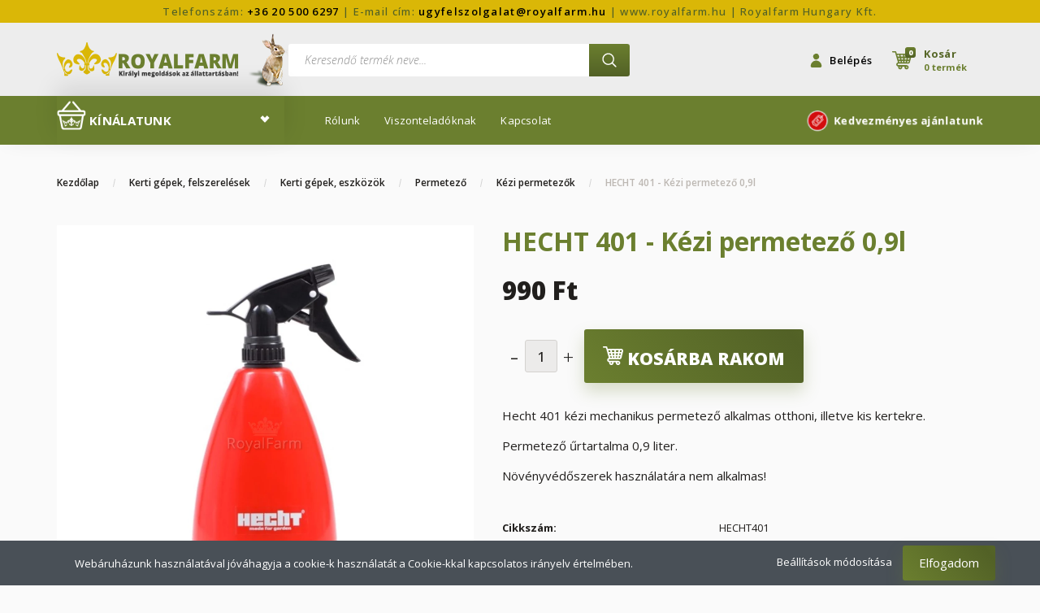

--- FILE ---
content_type: text/html; charset=UTF-8
request_url: https://www.royalfarm.hu/hecht-401-kezi-permetezo-09l
body_size: 38196
content:
<!DOCTYPE html>
<!--[if lt IE 7]>      <html class="no-js lt-ie10 lt-ie9 lt-ie8 lt-ie7" lang="hu" dir="ltr"> <![endif]-->
<!--[if IE 7]>         <html class="no-js lt-ie10 lt-ie9 lt-ie8" lang="hu" dir="ltr"> <![endif]-->
<!--[if IE 8]>         <html class="no-js lt-ie10 lt-ie9" lang="hu" dir="ltr"> <![endif]-->
<!--[if IE 9]>         <html class="no-js lt-ie10" lang="hu" dir="ltr"> <![endif]-->
<!--[if gt IE 10]><!--> <html class="no-js" lang="hu" dir="ltr"> <!--<![endif]-->
<head>
    <title>HECHT 401 - Kézi permetező 0,9l 990 Ft</title>
    <meta charset="utf-8">
    <meta name="description" content="Hecht 401 kézi mechanikus permetező alkalmas otthoni, illetve kis kertekre.

Permetező űrtartalma 0,9 liter.

Növényvédőszerek használatára nem alkalmas!">
    <meta name="robots" content="index, follow">
    <link rel="image_src" href="https://amazonoutlet.cdn.shoprenter.hu/custom/amazonoutlet/image/data/product/imp_he/2823.jpg.webp?lastmod=1717045836.1754674439">
    <meta property="og:title" content="HECHT 401 - Kézi permetező 0,9l" />
    <meta property="og:type" content="product" />
    <meta property="og:url" content="https://www.royalfarm.hu/hecht-401-kezi-permetezo-09l" />
    <meta property="og:image" content="https://amazonoutlet.cdn.shoprenter.hu/custom/amazonoutlet/image/cache/w1910h1000/product/imp_he/2823.jpg.webp?lastmod=1717045836.1754674439" />
    <meta property="og:description" content="Hecht 401 kézi mechanikus permetező alkalmas otthoni, illetve kis kertekre.Permetező űrtartalma 0,9 liter.Növényvédőszerek használatára nem alkalmas!" />
    <link href="https://amazonoutlet.cdn.shoprenter.hu/custom/amazonoutlet/image/data/logo.png?lastmod=1559297981.1754674439" rel="icon" />
    <link href="https://amazonoutlet.cdn.shoprenter.hu/custom/amazonoutlet/image/data/logo.png?lastmod=1559297981.1754674439" rel="apple-touch-icon" />
    <base href="https://www.royalfarm.hu:443" />
    <meta name="google-site-verification" content="eXE3-sD001KoAycJhq1ELIWuy9vHBg6OIIQrqnUze88" />
<meta name="google-site-verification" content="so-8hLHF62ySfKIovkLyyO1h0mU_3ergAPaobYut2EM" />
<meta name="google-site-verification" content="sHwQSKrxMrAJfwvQePf8LyQCQw5Tt0RIJ-NXCnAQggo" />

    <meta name="viewport" content="width=device-width, initial-scale=1">
            <link href="https://www.royalfarm.hu/hecht-401-kezi-permetezo-09l" rel="canonical">
    
        <link rel="preconnect" href="https://fonts.googleapis.com">
    <link rel="preconnect" href="https://fonts.gstatic.com" crossorigin>
    <link href="https://fonts.googleapis.com/css2?family=Roboto:ital,wght@0,100;0,300;0,400;0,500;0,700;0,900;1,100;1,300;1,400;1,500;1,700;1,900&display=swap" rel="stylesheet">
        
                    
            
            <link rel="stylesheet" href="https://amazonoutlet.cdn.shoprenter.hu/web/compiled/css/fancybox2.css?v=1769602146" media="screen">
            <link rel="stylesheet" href="https://amazonoutlet.cdn.shoprenter.hu/custom/amazonoutlet/catalog/view/theme/losangeles_global/style/1748521539.1564655270.1671003244.1709649269.css?v=null.1754674439" media="screen">
            <link rel="stylesheet" href="https://amazonoutlet.cdn.shoprenter.hu/custom/amazonoutlet/catalog/view/theme/losangeles_global/stylesheet/stylesheet.css?v=1709649269" media="screen">
        <script>
        window.nonProductQuality = 80;
    </script>
    <script src="//ajax.googleapis.com/ajax/libs/jquery/1.10.2/jquery.min.js"></script>
    <script>window.jQuery || document.write('<script src="https://amazonoutlet.cdn.shoprenter.hu/catalog/view/javascript/jquery/jquery-1.10.2.min.js?v=1484139539"><\/script>')</script>
            
        
    
            
    
    <!-- Header JavaScript codes -->
            <script src="https://amazonoutlet.cdn.shoprenter.hu/web/compiled/js/base.js?v=1769602145"></script>
                    <script src="https://amazonoutlet.cdn.shoprenter.hu/web/compiled/js/countdown.js?v=1769602145"></script>
                    <script src="https://amazonoutlet.cdn.shoprenter.hu/web/compiled/js/legacy_newsletter.js?v=1769602145"></script>
                    <script src="https://amazonoutlet.cdn.shoprenter.hu/web/compiled/js/fancybox2.js?v=1769602145"></script>
                    <script src="https://amazonoutlet.cdn.shoprenter.hu/web/compiled/js/before_starter.js?v=1769602145"></script>
                    <script src="https://amazonoutlet.cdn.shoprenter.hu/web/compiled/js/before_starter2_head.js?v=1769602145"></script>
                    <script src="https://amazonoutlet.cdn.shoprenter.hu/web/compiled/js/before_starter2_productpage.js?v=1769602145"></script>
                    <script src="https://amazonoutlet.cdn.shoprenter.hu/web/compiled/js/nanobar.js?v=1769602145"></script>
                    <!-- Header jQuery onLoad scripts -->
    <script>
        window.countdownFormat = '%D:%H:%M:%S';
        //<![CDATA[
        var BASEURL = 'https://www.royalfarm.hu';
Currency = {"symbol_left":"","symbol_right":" Ft","decimal_place":0,"decimal_point":",","thousand_point":".","currency":"HUF","value":1};
var ShopRenter = ShopRenter || {}; ShopRenter.product = {"id":5473,"sku":"HECHT401","currency":"HUF","unitName":"db","price":990,"name":"HECHT 401 - K\u00e9zi permetez\u0151 0,9l","brand":"","currentVariant":[],"parent":{"id":5473,"sku":"HECHT401","unitName":"db","price":990,"name":"HECHT 401 - K\u00e9zi permetez\u0151 0,9l"}};

            function setAutoHelpTitles(){
                $('.autohelp[title]').each(function(){
                    if(!$(this).parents('.aurora-scroll-mode').length) {
                        $(this).attr('rel', $(this).attr('title') );
                        $(this).removeAttr('title');
                        $(this).qtip({
                            content: { text:  $(this).attr('rel') },
                            hide: { fixed: true },
                            position: {
                                corner: {
                                    target: 'topMiddle',
                                    tooltip: 'bottomMiddle'
                                },
                                adjust: {
                                    screen: true
                                }
                            },
                            style: {
                                border: { color: '#cccccc'},
                                background: '#ffffff',
                                width: 250
                            }
                        });
                    }
                });
            }
            

        $(document).ready(function(){
        // DOM ready
            
                $('.fancybox').fancybox({
                    maxWidth: 820,
                    maxHeight: 650,
                    afterLoad: function(){
                        wrapCSS = $(this.element).data('fancybox-wrapcss');
                        if(wrapCSS){
                            $('.fancybox-wrap').addClass(wrapCSS);
                        }
                    },
                    helpers: {
                        thumbs: {
                            width: 50,
                            height: 50
                        }
                    }
                });
                $('.fancybox-inline').fancybox({
                    maxWidth: 820,
                    maxHeight: 650,
                    type:'inline'
                });
                

setAutoHelpTitles();

        // /DOM ready
        });
        $(window).load(function(){
        // OnLoad
            new WishlistHandler('wishlist-add','');


                var init_relatedproducts_Scroller = function() {
                    $("#relatedproducts .aurora-scroll-click-mode").each(function(){
                        var max=0;
                        $(this).find($(".list_prouctname")).each(function(){
                            var h = $(this).height();
                            max = h > max ? h : max;
                        });
                        $(this).find($(".list_prouctname")).each(function(){
                            $(this).height(max);
                        });
                    });

                    $("#relatedproducts .aurora-scroll-click-mode").auroraScroll({
                        autoMode: "click",
                        frameRate: 60,
                        speed: 2.5,
                        direction: -1,
                        elementClass: "product-snapshot",
                        pauseAfter: false,
                        horizontal: true,
                        visible: 1,
                        arrowsPosition: 2
                    }, function(){
                        initAurora();
                    });
                }
            


                init_relatedproducts_Scroller();
            


                var init_similar_products_Scroller = function() {
                    $("#similar_products .aurora-scroll-click-mode").each(function(){
                        var max=0;
                        $(this).find($(".list_prouctname")).each(function(){
                            var h = $(this).height();
                            max = h > max ? h : max;
                        });
                        $(this).find($(".list_prouctname")).each(function(){
                            $(this).height(max);
                        });
                    });

                    $("#similar_products .aurora-scroll-click-mode").auroraScroll({
                        autoMode: "click",
                        frameRate: 60,
                        speed: 2.5,
                        direction: -1,
                        elementClass: "product-snapshot",
                        pauseAfter: false,
                        horizontal: true,
                        visible: 1,
                        arrowsPosition: 2
                    }, function(){
                        initAurora();
                    });
                }
            


                init_similar_products_Scroller();
            

        // /OnLoad
		const io = new IntersectionObserver((entries) => {
	  	entries.forEach((entry) => {
		if (entry.intersectionRatio > 0) {
				$('.product-sticky-wrapper-mobile').css('display','none');
			} else {
				$('.product-sticky-wrapper-mobile').css('display','block');
			}
		  });
		});

		const boxElList = document.querySelectorAll('.product_cart_box');
		boxElList.forEach((el) => {
		  io.observe(el);
		});
        });
		$(function(){	
			if(innerWidth<576)
				$('#product .product-page-heading').prependTo('#product .product-content-columns .product-content-column-left .product-page-right');
		});

		
        //]]>
    </script>
    
        <script src="https://amazonoutlet.cdn.shoprenter.hu/web/compiled/js/vue/manifest.bundle.js?v=1769602142"></script>
<script>
    var ShopRenter = ShopRenter || {};
    ShopRenter.onCartUpdate = function (callable) {
        document.addEventListener('cartChanged', callable)
    };
    ShopRenter.onItemAdd = function (callable) {
        document.addEventListener('AddToCart', callable)
    };
    ShopRenter.onItemDelete = function (callable) {
        document.addEventListener('deleteCart', callable)
    };
    ShopRenter.onSearchResultViewed = function (callable) {
        document.addEventListener('AuroraSearchResultViewed', callable)
    };
    ShopRenter.onSubscribedForNewsletter = function (callable) {
        document.addEventListener('AuroraSubscribedForNewsletter', callable)
    };
    ShopRenter.onCheckoutInitiated = function (callable) {
        document.addEventListener('AuroraCheckoutInitiated', callable)
    };
    ShopRenter.onCheckoutShippingInfoAdded = function (callable) {
        document.addEventListener('AuroraCheckoutShippingInfoAdded', callable)
    };
    ShopRenter.onCheckoutPaymentInfoAdded = function (callable) {
        document.addEventListener('AuroraCheckoutPaymentInfoAdded', callable)
    };
    ShopRenter.onCheckoutOrderConfirmed = function (callable) {
        document.addEventListener('AuroraCheckoutOrderConfirmed', callable)
    };
    ShopRenter.onCheckoutOrderPaid = function (callable) {
        document.addEventListener('AuroraOrderPaid', callable)
    };
    ShopRenter.onCheckoutOrderPaidUnsuccessful = function (callable) {
        document.addEventListener('AuroraOrderPaidUnsuccessful', callable)
    };
    ShopRenter.onProductPageViewed = function (callable) {
        document.addEventListener('AuroraProductPageViewed', callable)
    };
    ShopRenter.onMarketingConsentChanged = function (callable) {
        document.addEventListener('AuroraMarketingConsentChanged', callable)
    };
    ShopRenter.onCustomerRegistered = function (callable) {
        document.addEventListener('AuroraCustomerRegistered', callable)
    };
    ShopRenter.onCustomerLoggedIn = function (callable) {
        document.addEventListener('AuroraCustomerLoggedIn', callable)
    };
    ShopRenter.onCustomerUpdated = function (callable) {
        document.addEventListener('AuroraCustomerUpdated', callable)
    };
    ShopRenter.onCartPageViewed = function (callable) {
        document.addEventListener('AuroraCartPageViewed', callable)
    };
    ShopRenter.customer = {"userId":0,"userClientIP":"3.16.255.72","userGroupId":6,"customerGroupTaxMode":"gross","customerGroupPriceMode":"only_gross","email":"","phoneNumber":"","name":{"firstName":"","lastName":""}};
    ShopRenter.theme = {"name":"losangeles_global","family":"losangeles","parent":"bootstrap"};
    ShopRenter.shop = {"name":"amazonoutlet","locale":"hu","currency":{"code":"HUF","rate":1},"domain":"amazonoutlet.myshoprenter.hu"};
    ShopRenter.page = {"route":"product\/product","queryString":"hecht-401-kezi-permetezo-09l"};

    ShopRenter.formSubmit = function (form, callback) {
        callback();
    };

    let loadedAsyncScriptCount = 0;
    function asyncScriptLoaded(position) {
        loadedAsyncScriptCount++;
        if (position === 'body') {
            if (document.querySelectorAll('.async-script-tag').length === loadedAsyncScriptCount) {
                if (/complete|interactive|loaded/.test(document.readyState)) {
                    document.dispatchEvent(new CustomEvent('asyncScriptsLoaded', {}));
                } else {
                    document.addEventListener('DOMContentLoaded', () => {
                        document.dispatchEvent(new CustomEvent('asyncScriptsLoaded', {}));
                    });
                }
            }
        }
    }
</script>


                    <script type="text/javascript" src="https://amazonoutlet.cdn.shoprenter.hu/web/compiled/js/vue/customerEventDispatcher.bundle.js?v=1769602142"></script>




    
    
                
            
            <script>window.dataLayer=window.dataLayer||[];function gtag(){dataLayer.push(arguments)};var ShopRenter=ShopRenter||{};ShopRenter.config=ShopRenter.config||{};ShopRenter.config.googleConsentModeDefaultValue="denied";</script>                        <script type="text/javascript" src="https://amazonoutlet.cdn.shoprenter.hu/web/compiled/js/vue/googleConsentMode.bundle.js?v=1769602142"></script>

            <!-- Facebook Pixel Code -->
<script>
  !function(f,b,e,v,n,t,s)
  {if(f.fbq)return;n=f.fbq=function(){n.callMethod?
  n.callMethod.apply(n,arguments):n.queue.push(arguments)};
  if(!f._fbq)f._fbq=n;n.push=n;n.loaded=!0;n.version='2.0';
  n.queue=[];t=b.createElement(e);t.async=!0;
  t.src=v;s=b.getElementsByTagName(e)[0];
  s.parentNode.insertBefore(t,s)}(window, document,'script',
  'https://connect.facebook.net/en_US/fbevents.js');
  fbq('consent', 'revoke');
fbq('init', '450530609127513');
  fbq('track', 'PageView');
document.addEventListener('AuroraProductPageViewed', function(auroraEvent) {
                    fbq('track', 'ViewContent', {
                        content_type: 'product',
                        content_ids: [auroraEvent.detail.product.id.toString()],
                        value: parseFloat(auroraEvent.detail.product.grossUnitPrice),
                        currency: auroraEvent.detail.product.currency
                    }, {
                        eventID: auroraEvent.detail.event.id
                    });
                });
document.addEventListener('AuroraAddedToCart', function(auroraEvent) {
    var fbpId = [];
    var fbpValue = 0;
    var fbpCurrency = '';

    auroraEvent.detail.products.forEach(function(item) {
        fbpValue += parseFloat(item.grossUnitPrice) * item.quantity;
        fbpId.push(item.id);
        fbpCurrency = item.currency;
    });


    fbq('track', 'AddToCart', {
        content_ids: fbpId,
        content_type: 'product',
        value: fbpValue,
        currency: fbpCurrency
    }, {
        eventID: auroraEvent.detail.event.id
    });
})
window.addEventListener('AuroraMarketingCookie.Changed', function(event) {
            let consentStatus = event.detail.isAccepted ? 'grant' : 'revoke';
            if (typeof fbq === 'function') {
                fbq('consent', consentStatus);
            }
        });
</script>
<noscript><img height="1" width="1" style="display:none"
  src="https://www.facebook.com/tr?id=450530609127513&ev=PageView&noscript=1"
/></noscript>
<!-- End Facebook Pixel Code -->
            <!-- Google Tag Manager -->
<script>(function(w,d,s,l,i){w[l]=w[l]||[];w[l].push({'gtm.start':
new Date().getTime(),event:'gtm.js'});var f=d.getElementsByTagName(s)[0],
j=d.createElement(s),dl=l!='dataLayer'?'&l='+l:'';j.async=true;j.src=
'https://www.googletagmanager.com/gtm.js?id='+i+dl;f.parentNode.insertBefore(j,f);
})(window,document,'script','dataLayer','GTM-TCGCP6S');</script>
<!-- End Google Tag Manager -->
            <!-- Global site tag (gtag.js) - Google Ads: 956365353 -->
<script async src="https://www.googletagmanager.com/gtag/js?id=AW-956365353"></script>
<script>
  window.dataLayer = window.dataLayer || [];
  function gtag(){dataLayer.push(arguments);}
  gtag('js', new Date());

  gtag('config', 'AW-956365353');
</script>

            
                <!--Global site tag(gtag.js)--><script async src="https://www.googletagmanager.com/gtag/js?id=G-Y25DJNR41B"></script><script>window.dataLayer=window.dataLayer||[];function gtag(){dataLayer.push(arguments);}
gtag('js',new Date());gtag('config','G-Y25DJNR41B');</script>                                <script type="text/javascript" src="https://amazonoutlet.cdn.shoprenter.hu/web/compiled/js/vue/GA4EventSender.bundle.js?v=1769602142"></script>

    
    
</head>
<style>
	header.sticky-head-active #module_category_wrapper #category > .module-head > .module-head-title {
		display: none;
	}
	header.sticky-head-active #category > .module-head {
		content: url('/custom/amazonoutlet/image/data/royalfarm-22-design/fooldal-design-elemek/royalfarm-menu.png');
		width: 40px;
		height: 40px;
		cursor:pointer;
	}
	#mobile-nav #hamburger-icon > span{
		display:none;
	}
	#mobile-nav #hamburger-icon {
		content: url('/custom/amazonoutlet/image/data/royalfarm-22-design/fooldal-design-elemek/royalfarm-menu.png');
		width: initial;
		height: 30px;
		padding: 0;
		padding-left:10px;
		background: none;
	}
	#mobile-nav {
		align-items: center;
	}
	.category-list-body #subategories-collapse {
		display: block;
	}
	div.row.subcategory-list.clearfix a.img-thumbnail-link.subcategory-img {
		background: none; 
	}
	@media(max-width:992px){
		.product-sticky-wrapper-mobile .product_table_addtocart_wrapper{
			width:100%;
		}
		.product-sticky-wrapper-mobile{
			display:none;
		}
		/*.product-page-price-wrapper{
			display:none!important;
		}*/
		.header-middle {
			height: inherit!important;
		}
		.home-category-banner-wrapper > div > div {
			justify-content: center !important;
		}
		.bannerscroller-module, .nivoSlider img {
			height: inherit !important;
		}
		#search .input-group {
			height: 50px;
			align-items: center;
		}
		#search #search_btn {
			height: 50px;
		}
	}
	@media(max-width:576px){
		#product .product_cart_box .product_table_addtocartbtn {
			flex: 0 0 100%;
			padding-top: 1rem;
			width: 100%;
		} 
		.search-module {
			position: fixed;
			top: 50px;
		}
		.home-category-banner-wrapper{
			padding-top:50px;
		}
		.product_table_quantity {
			margin: auto;
		}
		#socail_media{
			display:none;
		}
		.product-page-heading {
			text-align: center;
		}
	}
</style> 

<body id="body" class="bootstrap-body page-body flypage_body body-pathway-inside desktop-device-body body-pathway-inside losangeles_global-body" role="document">
            <!-- Google Tag Manager (noscript) -->
<!-- Google
<!-- End Google Tag Manager (noscript) -->
    
<div id="fb-root"></div>
<script>(function (d, s, id) {
        var js, fjs = d.getElementsByTagName(s)[0];
        if (d.getElementById(id)) return;
        js = d.createElement(s);
        js.id = id;
        js.src = "//connect.facebook.net/hu_HU/sdk/xfbml.customerchat.js#xfbml=1&version=v2.12&autoLogAppEvents=1";
        fjs.parentNode.insertBefore(js, fjs);
    }(document, "script", "facebook-jssdk"));
</script>



            

<!-- cached -->    <div id="first-login-nanobar-button">
    <img src="https://amazonoutlet.cdn.shoprenter.hu/catalog/view/theme/default/image/cog-settings-grey.svg?v=null.1754674439" class="sr-cog" alt="" width="24" height="24"/>
</div>
<div id="firstLogNanobar" class="Fixed aurora-nanobar aurora-nanobar-firstlogin">
    <div class="aurora-nanobar-container">
        <span id="nanoTextCookies" class="aurora-nanobar-text"
              style="font-size: px;">Webáruházunk használatával jóváhagyja a cookie-k használatát a Cookie-kkal kapcsolatos irányelv értelmében.
        </span>
        <div class="aurora-nanobar-buttons-wrapper nanobar-buttons">
            <a id ="aurora-nanobar-settings-button" href="">
                <span>Beállítások módosítása</span>
            </a>
            <a id="auroraNanobarCloseCookies" href="" class="button btn btn-primary aurora-nanobar-btn" data-button-save-text="Beállítások mentése">
                <span>Elfogadom</span>
            </a>
        </div>
        <div class="aurora-nanobar-cookies" style="display: none;">
            <div class="form-group">
                <label><input type="checkbox" name="required_cookies" id="required-cookies" disabled="disabled" checked="checked" /> Szükséges cookie-k</label>
                <div class="cookies-help-text">
                    Ezek a cookie-k segítenek abban, hogy a webáruház használható és működőképes legyen.
                </div>
            </div>
            <div class="form-group">
                <label>
                    <input type="checkbox" name="marketing_cookies" id="marketing-cookies"
                             checked />
                    Marketing cookie-k
                </label>
                <div class="cookies-help-text">
                    Ezeket a cookie-k segítenek abban, hogy az Ön érdeklődési körének megfelelő reklámokat és termékeket jelenítsük meg a webáruházban.
                </div>
            </div>
        </div>
    </div>
</div>

<script>

    (function ($) {
        $(document).ready(function () {
            new AuroraNanobar.FirstLogNanobarCheckbox(jQuery('#firstLogNanobar'), 'bottom');
        });
    })(jQuery);

</script>
<!-- /cached -->
<!-- cached --><div id="freeShippingNanobar" class="Fixed aurora-nanobar aurora-nanobar-freeshipping">
    <div class="aurora-nanobar-container">
        <span id="auroraNanobarClose" class="aurora-nanobar-close-x"><i class="fa fa-times sr-icon-times"></i></span>
        <span id="nanoText" class="aurora-nanobar-text"></span>
    </div>
</div>

<script>$(document).ready(function(){document.nanobarInstance=new AuroraNanobar.FreeShippingNanobar($('#freeShippingNanobar'),'bottom','0','','1');});</script><!-- /cached -->
    
                <!-- cached -->




        







    
    
<link media="screen and (max-width: 992px)" rel="stylesheet" href="https://amazonoutlet.cdn.shoprenter.hu/catalog/view/javascript/jquery/jquery-mmenu/dist/css/jquery.mmenu.all.css?v=1484139539">
<script src="https://cdnjs.cloudflare.com/ajax/libs/jQuery.mmenu/7.0.0/jquery.mmenu.all.js"></script>
<script src="https://cdnjs.cloudflare.com/ajax/libs/jQuery.mmenu/7.0.0/addons/counters/jquery.mmenu.counters.js"></script>

<link rel="stylesheet" href="https://cdnjs.cloudflare.com/ajax/libs/jQuery.mmenu/7.0.0/jquery.mmenu.css" />
<link rel="stylesheet" href="https://cdnjs.cloudflare.com/ajax/libs/jQuery.mmenu/7.0.0/addons/counters/jquery.mmenu.counters.css" />
<link rel="stylesheet" href="https://cdnjs.cloudflare.com/ajax/libs/jQuery.mmenu/7.0.0/extensions/effects/jquery.mmenu.effects.css" />
<link rel="stylesheet" href="https://cdnjs.cloudflare.com/ajax/libs/jQuery.mmenu/7.0.0/extensions/borderstyle/jquery.mmenu.borderstyle.css" />
<link rel="stylesheet" href="https://cdnjs.cloudflare.com/ajax/libs/jQuery.mmenu/7.0.0/extensions/positioning/jquery.mmenu.positioning.css" />

<script src="https://amazonoutlet.cdn.shoprenter.hu/catalog/view/javascript/jquery/product_count_in_cart.js?v=1530610005"></script>

<script>
    $(document).ready(function(){var $mmenu=$('#menu-nav').mmenu({navbar:{title:'Menü',add:'Menü'},extensions:["left","border-full","fx-panels-slide-100","fx-menu-slide","fx-listitems-slide"],counters:true});var $hamburgerIcon=$("#hamburger-icon");var menuAPI=$mmenu.data("mmenu");$hamburgerIcon.on("click",function(){menuAPI.open();});menuAPI.bind("open:finish",function(){setTimeout(function(){$hamburgerIcon.addClass("is-active");},100);});menuAPI.bind("close:finish",function(){setTimeout(function(){$hamburgerIcon.removeClass("is-active");},100);});function setLanguagesMobile(type){$('.'+type+'-change-mobile').click(function(e){e.preventDefault();$('#'+type+'_value_mobile').attr('value',$(this).data('value'));$('#mobile_'+type+'_form').submit();});}
setLanguagesMobile('language');setLanguagesMobile('currency');});</script>

<form action="index.php" method="post" enctype="multipart/form-data" id="mobile_currency_form">
    <input id="currency_value_mobile" type="hidden" value="" name="currency_id"/>
</form>

<form action="index.php" method="post" enctype="multipart/form-data" id="mobile_language_form">
    <input id="language_value_mobile" type="hidden" value="" name="language_code"/>
</form>


<div id="menu-nav">
    <ul>
                                        <li class="mm-title mm-group-title"><span><i class="sr-icon-tags"></i> Kategóriák</span></li>
    
    <li>
    <a href="https://www.royalfarm.hu/horgaszat-762">            <div class="category-list-link-text">HORGÁSZAT</div>
        </a>
            <ul><li>
    <a href="https://www.royalfarm.hu/horgaszat-762/busa-csalik-656">            BUSA csalik
        </a>
    </li><li>
    <a href="https://www.royalfarm.hu/horgaszat-762/dovit-ruhak-es-felszerelesek-757">            Dovit Ruhák és Felszerelések
        </a>
            <ul><li>
    <a href="https://www.royalfarm.hu/horgaszat-762/dovit-ruhak-es-felszerelesek-757/-766">            
        </a>
    </li><li>
    <a href="https://www.royalfarm.hu/horgaszat-762/dovit-ruhak-es-felszerelesek-757/botzsakok-749">            Botzsákok
        </a>
    </li><li>
    <a href="https://www.royalfarm.hu/horgaszat-762/dovit-ruhak-es-felszerelesek-757/ferfi-ruhak-616">            Férfi ruhák
        </a>
    </li><li>
    <a href="https://www.royalfarm.hu/horgaszat-762/dovit-ruhak-es-felszerelesek-757/noi-ruhak-619">            Női ruhák
        </a>
    </li></ul>
    </li><li>
    <a href="https://www.royalfarm.hu/horgaszat-762/hokev-termekek-759">            HOKEV termékek
        </a>
            <ul><li>
    <a href="https://www.royalfarm.hu/horgaszat-762/hokev-termekek-759/kiegeszitok-befozes-disznovagas">            Kiegészítők
        </a>
    </li><li>
    <a href="https://www.royalfarm.hu/horgaszat-762/hokev-termekek-759/pontyozo-horgok-633">            Pontyozó horgok
        </a>
    </li></ul>
    </li><li>
    <a href="https://www.royalfarm.hu/horgaszat-762/horogravalok-sullyedo-csalik-630">            Horogravalók - Süllyedő Csalik
        </a>
            <ul><li>
    <a href="https://www.royalfarm.hu/horgaszat-762/horogravalok-sullyedo-csalik-630/premium-bojli-727">            Prémium Bojli
        </a>
    </li></ul>
    </li><li>
    <a href="https://www.royalfarm.hu/horgaszat-762/horogravalok-pop-up-655">            Horogravalók POP-UP
        </a>
            <ul><li>
    <a href="https://www.royalfarm.hu/horgaszat-762/horogravalok-pop-up-655/big-flat-up-bojli-682">            Big Flat-UP Bojli
        </a>
    </li><li>
    <a href="https://www.royalfarm.hu/horgaszat-762/horogravalok-pop-up-655/method-pop-up-8mm-743">            Method Pop-Up 8mm
        </a>
    </li></ul>
    </li><li>
    <a href="https://www.royalfarm.hu/horgaszat-762/takarmanyozasi-termekek-765">            Takarmányozási termékek
        </a>
            <ul><li>
    <a href="https://www.royalfarm.hu/horgaszat-762/takarmanyozasi-termekek-765/haztaji-takarmanyizesitok-726">            Háztáji takarmányízesítők
        </a>
    </li><li>
    <a href="https://www.royalfarm.hu/horgaszat-762/takarmanyozasi-termekek-765/haztaji-takarmanykiegeszitok-700">            Háztáji takarmánykiegészítők
        </a>
    </li><li>
    <a href="https://www.royalfarm.hu/horgaszat-762/takarmanyozasi-termekek-765/nagyuzemi-takarmanyizesitok-745">            Nagyüzemi takarmányízesítők
        </a>
    </li></ul>
    </li><li>
    <a href="https://www.royalfarm.hu/horgaszat-762/tokhal-horgaszat-711">            Tokhal horgászat
        </a>
    </li><li>
    <a href="https://www.royalfarm.hu/horgaszat-762/uveges-csalik-732">            Üveges Csalik
        </a>
            <ul><li>
    <a href="https://www.royalfarm.hu/horgaszat-762/uveges-csalik-732/uveges-kukorica-leben-734">            Üveges kukorica lében
        </a>
    </li><li>
    <a href="https://www.royalfarm.hu/horgaszat-762/uveges-csalik-732/uveges-kukorica-pacolt-755">            Üveges kukorica pácolt
        </a>
    </li><li>
    <a href="https://www.royalfarm.hu/horgaszat-762/uveges-csalik-732/uveges-tigrismogyoro-leben-751">            Üveges tigrismogyoró lében
        </a>
    </li></ul>
    </li></ul>
    </li><li>
    <a href="https://www.royalfarm.hu/allattartasi-eszkozok">            <div class="category-list-link-text">Haszonállatok</div>
        </a>
            <ul><li>
    <a href="https://www.royalfarm.hu/allattartasi-eszkozok/baromfi-177">            Baromfi
        </a>
            <ul><li>
    <a href="https://www.royalfarm.hu/allattartasi-eszkozok/baromfi-177/baromfi-etetok-es-kiegeszitoi">            Baromfi etetők
        </a>
    </li><li>
    <a href="https://www.royalfarm.hu/allattartasi-eszkozok/baromfi-177/baromfi-itatok-es-kiegeszitoi">            Baromfi itatók
        </a>
    </li><li>
    <a href="https://www.royalfarm.hu/allattartasi-eszkozok/baromfi-177/baromfitartas-kiegeszitoi-173">            Baromfitartás kiegészítői
        </a>
    </li><li>
    <a href="https://www.royalfarm.hu/allattartasi-eszkozok/baromfi-177/baromfi-ketrecek-183">            Baromfi ketrecek
        </a>
    </li><li>
    <a href="https://www.royalfarm.hu/allattartasi-eszkozok/baromfi-177/jelologyuruk-baromfi">            Jelölőgyűrűk 
        </a>
    </li><li>
    <a href="https://www.royalfarm.hu/allattartasi-eszkozok/baromfi-177/takarmanykiegeszito-448">            Takarmánykiegészítő
        </a>
    </li></ul>
    </li><li>
    <a href="https://www.royalfarm.hu/allattartasi-eszkozok/furj-178">            Fürj
        </a>
            <ul><li>
    <a href="https://www.royalfarm.hu/allattartasi-eszkozok/furj-178/furj-etetok-es-kiegeszitoi">            Fürj etetők
        </a>
    </li><li>
    <a href="https://www.royalfarm.hu/allattartasi-eszkozok/furj-178/furj-itatok-es-kiegeszitoi">            Fürj itatók
        </a>
    </li><li>
    <a href="https://www.royalfarm.hu/allattartasi-eszkozok/furj-178/furjtartas-kiegeszitok">            Fürjtartás kiegészítők
        </a>
    </li><li>
    <a href="https://www.royalfarm.hu/allattartasi-eszkozok/furj-178/furjketrec-184">            Fürjketrec
        </a>
    </li><li>
    <a href="https://www.royalfarm.hu/allattartasi-eszkozok/furj-178/jelologyuruk-furj">            Jelölőgyűrűk 
        </a>
    </li></ul>
    </li><li>
    <a href="https://www.royalfarm.hu/allattartasi-eszkozok/galamb-179">            Galamb
        </a>
            <ul><li>
    <a href="https://www.royalfarm.hu/allattartasi-eszkozok/galamb-179/galambasz-es-ducfelszereles-175">            Galambász és dúcfelszerelés
        </a>
    </li><li>
    <a href="https://www.royalfarm.hu/allattartasi-eszkozok/galamb-179/galambetetok-es-kiegeszitoi">            Galambetetők
        </a>
    </li><li>
    <a href="https://www.royalfarm.hu/allattartasi-eszkozok/galamb-179/galamb-itatok">            Galambitatók
        </a>
    </li><li>
    <a href="https://www.royalfarm.hu/allattartasi-eszkozok/galamb-179/galamb-apolas-196">            Galamb ápolás
        </a>
    </li><li>
    <a href="https://www.royalfarm.hu/allattartasi-eszkozok/galamb-179/galamb-szallitas-192">            Galamb szállítás
        </a>
    </li><li>
    <a href="https://www.royalfarm.hu/allattartasi-eszkozok/galamb-179/jelologyuruk-galambok">            Jelölőgyűrűk 
        </a>
    </li><li>
    <a href="https://www.royalfarm.hu/allattartasi-eszkozok/galamb-179/takarmanykiegeszitok">            Takarmánykiegészítők
        </a>
            <ul><li>
    <a href="https://www.royalfarm.hu/allattartasi-eszkozok/galamb-179/takarmanykiegeszitok/cest-pharma-850">            Cest Pharma
        </a>
    </li><li>
    <a href="https://www.royalfarm.hu/allattartasi-eszkozok/galamb-179/takarmanykiegeszitok/klaus-465">            Klaus
        </a>
    </li><li>
    <a href="https://www.royalfarm.hu/allattartasi-eszkozok/galamb-179/takarmanykiegeszitok/ovigor-takarmanykiegeszitok">            Ovigor
        </a>
    </li><li>
    <a href="https://www.royalfarm.hu/allattartasi-eszkozok/galamb-179/takarmanykiegeszitok/patron">            Patron
        </a>
    </li></ul>
    </li><li>
    <a href="https://www.royalfarm.hu/allattartasi-eszkozok/galamb-179/takarmanyok">            Takarmányok
        </a>
    </li></ul>
    </li><li>
    <a href="https://www.royalfarm.hu/allattartasi-eszkozok/nyul-180">            Nyúl
        </a>
            <ul><li>
    <a href="https://www.royalfarm.hu/allattartasi-eszkozok/nyul-180/nyuletetok-es-kiegeszitoi">            Nyúletetők
        </a>
    </li><li>
    <a href="https://www.royalfarm.hu/allattartasi-eszkozok/nyul-180/nyulitatok-es-kiegeszitoi">            Nyúlitatók
        </a>
    </li><li>
    <a href="https://www.royalfarm.hu/allattartasi-eszkozok/nyul-180/higienia-457">            Higiénia
        </a>
    </li><li>
    <a href="https://www.royalfarm.hu/allattartasi-eszkozok/nyul-180/nyul-taplalekkiegeszitok">            Nyúl táplálékkiegészítők
        </a>
    </li><li>
    <a href="https://www.royalfarm.hu/allattartasi-eszkozok/nyul-180/nyulketrec-185">            Nyúlketrec
        </a>
    </li></ul>
    </li></ul>
    </li><li>
    <a href="https://www.royalfarm.hu/hecht-276">            <div class="category-list-link-text">Kerti gépek, felszerelések</div>
        </a>
            <ul><li>
    <a href="https://www.royalfarm.hu/hecht-276/kerti-gepek-eszkozok-281">            Kerti gépek, eszközök
        </a>
            <ul><li>
    <a href="https://www.royalfarm.hu/hecht-276/kerti-gepek-eszkozok-281/akku-program-349">            AKKU Program
        </a>
            <ul><li>
    <a href="https://www.royalfarm.hu/hecht-276/kerti-gepek-eszkozok-281/akku-program-349/hecht-5040-akku-program-354">            HECHT 5040 akku program
        </a>
    </li><li>
    <a href="https://www.royalfarm.hu/hecht-276/kerti-gepek-eszkozok-281/akku-program-349/hecht-6020-akku-program-350">            HECHT 6020 akku program
        </a>
    </li></ul>
    </li><li>
    <a href="https://www.royalfarm.hu/hecht-276/kerti-gepek-eszkozok-281/funyiro-292">            Fűnyíró
        </a>
            <ul><li>
    <a href="https://www.royalfarm.hu/hecht-276/kerti-gepek-eszkozok-281/funyiro-292/akkumulatoros-371">            Akkumulátoros
        </a>
    </li><li>
    <a href="https://www.royalfarm.hu/hecht-276/kerti-gepek-eszkozok-281/funyiro-292/elektromos-332">            Elektromos
        </a>
    </li><li>
    <a href="https://www.royalfarm.hu/hecht-276/kerti-gepek-eszkozok-281/funyiro-292/haromkereku-funyiro-415">            Háromkerekű fűnyíró
        </a>
    </li><li>
    <a href="https://www.royalfarm.hu/hecht-276/kerti-gepek-eszkozok-281/funyiro-292/mechanikus-funyiro-423">            Mechanikus fűnyíró
        </a>
    </li></ul>
    </li><li>
    <a href="https://www.royalfarm.hu/hecht-276/kerti-gepek-eszkozok-281/gyepszellozteto-336">            Gyepszellőztető
        </a>
            <ul><li>
    <a href="https://www.royalfarm.hu/hecht-276/kerti-gepek-eszkozok-281/gyepszellozteto-336/akkumulatoros-402">            Akkumulátoros
        </a>
    </li><li>
    <a href="https://www.royalfarm.hu/hecht-276/kerti-gepek-eszkozok-281/gyepszellozteto-336/benzinmotoros-359">            Benzinmotoros
        </a>
    </li><li>
    <a href="https://www.royalfarm.hu/hecht-276/kerti-gepek-eszkozok-281/gyepszellozteto-336/elektromos-337">            Elektromos
        </a>
    </li></ul>
    </li><li>
    <a href="https://www.royalfarm.hu/hecht-276/kerti-gepek-eszkozok-281/kezi-szerszamok-eszkozok-325">            Kézi szerszámok, eszközök
        </a>
            <ul><li>
    <a href="https://www.royalfarm.hu/hecht-276/kerti-gepek-eszkozok-281/kezi-szerszamok-eszkozok-325/agvagok-326">            Ágvágók
        </a>
    </li><li>
    <a href="https://www.royalfarm.hu/hecht-276/kerti-gepek-eszkozok-281/kezi-szerszamok-eszkozok-325/baltak-fejszek-353">            Balták, fejszék
        </a>
    </li><li>
    <a href="https://www.royalfarm.hu/hecht-276/kerti-gepek-eszkozok-281/kezi-szerszamok-eszkozok-325/fureszek-339">            Fűrészek
        </a>
    </li><li>
    <a href="https://www.royalfarm.hu/hecht-276/kerti-gepek-eszkozok-281/kezi-szerszamok-eszkozok-325/kerti-haz-meleghaz-melegagy-348">            Kerti ház, melegház, melegágy
        </a>
    </li><li>
    <a href="https://www.royalfarm.hu/hecht-276/kerti-gepek-eszkozok-281/kezi-szerszamok-eszkozok-325/komposztalok-413">            Komposztálók
        </a>
    </li><li>
    <a href="https://www.royalfarm.hu/hecht-276/kerti-gepek-eszkozok-281/kezi-szerszamok-eszkozok-325/metszoollok-370">            Metszőollók
        </a>
    </li><li>
    <a href="https://www.royalfarm.hu/hecht-276/kerti-gepek-eszkozok-281/kezi-szerszamok-eszkozok-325/sovenyvago-ollok-435">            Sövényvágó ollók
        </a>
    </li></ul>
    </li><li>
    <a href="https://www.royalfarm.hu/hecht-276/kerti-gepek-eszkozok-281/kistraktor-rider-341">            Kistraktor, rider
        </a>
            <ul><li>
    <a href="https://www.royalfarm.hu/hecht-276/kerti-gepek-eszkozok-281/kistraktor-rider-341/tartozekok-kistraktorokhoz-342">            Tartozékok kistraktorokhoz
        </a>
    </li></ul>
    </li><li>
    <a href="https://www.royalfarm.hu/hecht-276/kerti-gepek-eszkozok-281/lombfuvo-szivo-375">            Lombfúvó-szívó
        </a>
            <ul><li>
    <a href="https://www.royalfarm.hu/hecht-276/kerti-gepek-eszkozok-281/lombfuvo-szivo-375/akkumulatoros-410">            Akkumulátoros
        </a>
    </li></ul>
    </li><li>
    <a href="https://www.royalfarm.hu/hecht-276/kerti-gepek-eszkozok-281/magasnyomasu-moso-308">            Magasnyomású mosó
        </a>
            <ul><li>
    <a href="https://www.royalfarm.hu/hecht-276/kerti-gepek-eszkozok-281/magasnyomasu-moso-308/tartozekok-magasnyomasu-mosokhoz-319">            Tartozékok magasnyomású mosókhoz
        </a>
    </li></ul>
    </li><li>
    <a href="https://www.royalfarm.hu/hecht-276/kerti-gepek-eszkozok-281/permetezo-358">            Permetező
        </a>
            <ul><li>
    <a href="https://www.royalfarm.hu/hecht-276/kerti-gepek-eszkozok-281/permetezo-358/benzinmotoros-426">            Benzinmotoros
        </a>
    </li><li>
    <a href="https://www.royalfarm.hu/hecht-276/kerti-gepek-eszkozok-281/permetezo-358/kezi-permetezok-445">            Kézi permetezők
        </a>
    </li></ul>
    </li><li>
    <a href="https://www.royalfarm.hu/hecht-276/kerti-gepek-eszkozok-281/sovenyvago-365">            Sövényvágó
        </a>
            <ul><li>
    <a href="https://www.royalfarm.hu/hecht-276/kerti-gepek-eszkozok-281/sovenyvago-365/akkumulatoros-366">            Akkumulátoros
        </a>
    </li><li>
    <a href="https://www.royalfarm.hu/hecht-276/kerti-gepek-eszkozok-281/sovenyvago-365/benzinmotoros-442">            Benzinmotoros
        </a>
    </li><li>
    <a href="https://www.royalfarm.hu/hecht-276/kerti-gepek-eszkozok-281/sovenyvago-365/elektromos-385">            Elektromos
        </a>
    </li></ul>
    </li><li>
    <a href="https://www.royalfarm.hu/hecht-276/kerti-gepek-eszkozok-281/szivattyu-306">            Szivattyú
        </a>
            <ul><li>
    <a href="https://www.royalfarm.hu/hecht-276/kerti-gepek-eszkozok-281/szivattyu-306/benzinmotoros-szivattyuk-394">            Benzinmotoros szivattyúk
        </a>
    </li><li>
    <a href="https://www.royalfarm.hu/hecht-276/kerti-gepek-eszkozok-281/szivattyu-306/hazi-vizmu-393">            Házi vízmű
        </a>
    </li></ul>
    </li><li>
    <a href="https://www.royalfarm.hu/hecht-276/kerti-gepek-eszkozok-281/szorokocsik-kezi-szorok-372">            Szórókocsik, kézi szórók
        </a>
    </li></ul>
    </li><li>
    <a href="https://www.royalfarm.hu/hecht-276/kisallat-kellekek-390">            Kisállat kellékek
        </a>
            <ul><li>
    <a href="https://www.royalfarm.hu/hecht-276/kisallat-kellekek-390/baromfiketrecek-391">            Baromfiketrecek
        </a>
    </li><li>
    <a href="https://www.royalfarm.hu/hecht-276/kisallat-kellekek-390/kifutok-444">            Kifutók
        </a>
    </li><li>
    <a href="https://www.royalfarm.hu/hecht-276/kisallat-kellekek-390/nyulketrecek-392">            Nyúlketrecek
        </a>
    </li></ul>
    </li><li>
    <a href="https://www.royalfarm.hu/hecht-276/promocios-termekek-313">            Promóciós termékek
        </a>
    </li></ul>
    </li><li>
    <a href="https://www.royalfarm.hu/ontozestechnika-355">            <div class="category-list-link-text">Öntözéstechnika</div>
        </a>
            <ul><li>
    <a href="https://www.royalfarm.hu/ontozestechnika-355/esoztetok-384">            Esőztetők
        </a>
    </li><li>
    <a href="https://www.royalfarm.hu/ontozestechnika-355/idozitok-383">            Időzítők
        </a>
    </li><li>
    <a href="https://www.royalfarm.hu/ontozestechnika-355/szorofejek-szoropisztolyok-374">            Szórófejek, szórópisztolyok
        </a>
    </li><li>
    <a href="https://www.royalfarm.hu/ontozestechnika-355/tomlocsatlakozok-395">            Tömlőcsatlakozók
        </a>
    </li><li>
    <a href="https://www.royalfarm.hu/ontozestechnika-355/tomlok-356">            Tömlők
        </a>
    </li><li>
    <a href="https://www.royalfarm.hu/ontozestechnika-355/tomlokocsik-tomlotartok-357">            Tömlőkocsik, tömlőtartók
        </a>
    </li></ul>
    </li><li>
    <a href="https://www.royalfarm.hu/kerti-butorok-311">            <div class="category-list-link-text">Kerti bútorok</div>
        </a>
            <ul><li>
    <a href="https://www.royalfarm.hu/kerti-butorok-311/hintaagyak-373">            Hintaágyak
        </a>
    </li><li>
    <a href="https://www.royalfarm.hu/kerti-butorok-311/kerti-grillek-379">            Kerti grillek
        </a>
            <ul><li>
    <a href="https://www.royalfarm.hu/kerti-butorok-311/kerti-grillek-379/gazuzemu-382">            Gázüzemű
        </a>
    </li></ul>
    </li><li>
    <a href="https://www.royalfarm.hu/kerti-butorok-311/kerti-hazak-377">            Kerti házak
        </a>
    </li><li>
    <a href="https://www.royalfarm.hu/kerti-butorok-311/napernyok-335">            Napernyők
        </a>
    </li><li>
    <a href="https://www.royalfarm.hu/kerti-butorok-311/napozo-agyak-340">            Napozó ágyak
        </a>
    </li><li>
    <a href="https://www.royalfarm.hu/kerti-butorok-311/szekek-padok-362">            Székek, padok
        </a>
    </li></ul>
    </li><li>
    <a href="https://www.royalfarm.hu/otthon-szabadido">            <div class="category-list-link-text">Otthon, szabadidő</div>
        </a>
            <ul><li>
    <a href="https://www.royalfarm.hu/otthon-szabadido/bogracsok">            Bográcsok
        </a>
            <ul><li>
    <a href="https://www.royalfarm.hu/otthon-szabadido/bogracsok/bogracsallvanyok">            Bográcsállványok
        </a>
    </li><li>
    <a href="https://www.royalfarm.hu/otthon-szabadido/bogracsok/halfozo-bogracs">            Halfőző bogrács
        </a>
    </li><li>
    <a href="https://www.royalfarm.hu/otthon-szabadido/bogracsok/kiegeszitok-bogracsok">            Kiegészítők
        </a>
    </li><li>
    <a href="https://www.royalfarm.hu/otthon-szabadido/bogracsok/rozsdamentes">            Rozsdamentes
        </a>
    </li><li>
    <a href="https://www.royalfarm.hu/otthon-szabadido/bogracsok/vas-ontottvas">            Vas, Öntöttvas
        </a>
    </li><li>
    <a href="https://www.royalfarm.hu/otthon-szabadido/bogracsok/zomancozott-bogracsok">            Zománcozott bográcsok
        </a>
    </li></ul>
    </li><li>
    <a href="https://www.royalfarm.hu/otthon-szabadido/grill">            Grill
        </a>
            <ul><li>
    <a href="https://www.royalfarm.hu/otthon-szabadido/grill/egyeb-kiegeszitok-grill">            Egyéb kiegészítők
        </a>
    </li><li>
    <a href="https://www.royalfarm.hu/otthon-szabadido/grill/grillezo-lapok-grillserpenyok">            Grillező lapok grillserpenyők
        </a>
    </li><li>
    <a href="https://www.royalfarm.hu/otthon-szabadido/grill/grillezok">            Grillezők
        </a>
    </li><li>
    <a href="https://www.royalfarm.hu/otthon-szabadido/grill/grillracsok-flekkesutok">            Grillrácsok, flekkensütők
        </a>
    </li><li>
    <a href="https://www.royalfarm.hu/otthon-szabadido/grill/tarcsak-sutotalak">            Tárcsák, sütőtálak
        </a>
    </li></ul>
    </li><li>
    <a href="https://www.royalfarm.hu/otthon-szabadido/gazegok-gazzsamolyok">            Gázégők, gázzsámolyok
        </a>
    </li><li>
    <a href="https://www.royalfarm.hu/otthon-szabadido/paella-sutotalak-gazegok">            Paella sütőtálak, gázégők
        </a>
    </li><li>
    <a href="https://www.royalfarm.hu/otthon-szabadido/palinkafozes-bor-sor-keszites">            Pálinkafőzés, bor-sör készítés
        </a>
            <ul><li>
    <a href="https://www.royalfarm.hu/otthon-szabadido/palinkafozes-bor-sor-keszites/bor-sor-keszitese">            Bor - sör készítése
        </a>
    </li><li>
    <a href="https://www.royalfarm.hu/otthon-szabadido/palinkafozes-bor-sor-keszites/kiegeszitok-a-palinkafozes-bor-sor-kesziteshez">            Kiegészítők
        </a>
    </li><li>
    <a href="https://www.royalfarm.hu/otthon-szabadido/palinkafozes-bor-sor-keszites/palinkafozok">            Pálinkafőzők
        </a>
    </li></ul>
    </li><li>
    <a href="https://www.royalfarm.hu/otthon-szabadido/befozes-disznovagas">            Befőzés - Disznóvágás
        </a>
            <ul><li>
    <a href="https://www.royalfarm.hu/otthon-szabadido/befozes-disznovagas/befozes">            Befőzés
        </a>
    </li><li>
    <a href="https://www.royalfarm.hu/otthon-szabadido/befozes-disznovagas/disznovagas">            Disznóvágás
        </a>
    </li><li>
    <a href="https://www.royalfarm.hu/otthon-szabadido/befozes-disznovagas/usthazak">            Üstházak
        </a>
    </li><li>
    <a href="https://www.royalfarm.hu/otthon-szabadido/befozes-disznovagas/ustok">            Üstök
        </a>
    </li></ul>
    </li></ul>
    </li><li>
    <a href="https://www.royalfarm.hu/kartevoirtas">            <div class="category-list-link-text">Kártevőirtás</div>
        </a>
            <ul><li>
    <a href="https://www.royalfarm.hu/kartevoirtas/irtoszerek">            Írtószerek
        </a>
    </li><li>
    <a href="https://www.royalfarm.hu/kartevoirtas/kartevok-elleni-vedelem-248">            Kártevők Elleni Védelem
        </a>
    </li><li>
    <a href="https://www.royalfarm.hu/kartevoirtas/rovarirtoszerek">            Rovarirtó szerek
        </a>
    </li><li>
    <a href="https://www.royalfarm.hu/kartevoirtas/ultrahangos-allatriasztok">            Ultrahangos állatriasztók
        </a>
    </li><li>
    <a href="https://www.royalfarm.hu/kartevoirtas/csapdak-108">            Csapdák
        </a>
            <ul><li>
    <a href="https://www.royalfarm.hu/kartevoirtas/csapdak-108/ragcsalok-ellen">            Rágcsálók ellen
        </a>
    </li><li>
    <a href="https://www.royalfarm.hu/kartevoirtas/csapdak-108/vakond-ellen">            Vakond ellen
        </a>
    </li><li>
    <a href="https://www.royalfarm.hu/kartevoirtas/csapdak-108/allatriasztok">            Állatriasztók
        </a>
    </li><li>
    <a href="https://www.royalfarm.hu/kartevoirtas/csapdak-108/madarak-ellen">            Madarak ellen
        </a>
    </li><li>
    <a href="https://www.royalfarm.hu/kartevoirtas/csapdak-108/vadriaszto">            Vadriasztó
        </a>
    </li></ul>
    </li></ul>
    </li><li>
    <a href="https://www.royalfarm.hu/tartastechnologia-176">            <div class="category-list-link-text">Tartástechnológia</div>
        </a>
            <ul><li>
    <a href="https://www.royalfarm.hu/tartastechnologia-176/adagolok-189">            Adagolók
        </a>
    </li><li>
    <a href="https://www.royalfarm.hu/tartastechnologia-176/infra-lampak-197">            Infralámpák és melegítők
        </a>
    </li><li>
    <a href="https://www.royalfarm.hu/tartastechnologia-176/jelologyuruk-260">            Jelölőgyűrűk
        </a>
    </li><li>
    <a href="https://www.royalfarm.hu/tartastechnologia-176/kannibalizmus-tollcsipkedes-194">            Kannibalizmus, tollcsipkedés
        </a>
    </li><li>
    <a href="https://www.royalfarm.hu/tartastechnologia-176/ketrec-tojofeszek">            Ketrecek
        </a>
            <ul><li>
    <a href="https://www.royalfarm.hu/tartastechnologia-176/ketrec-tojofeszek/baromfiketrec-170">            Baromfiketrec
        </a>
    </li><li>
    <a href="https://www.royalfarm.hu/tartastechnologia-176/ketrec-tojofeszek/furjketrec-169">            Fürjketrec
        </a>
    </li><li>
    <a href="https://www.royalfarm.hu/tartastechnologia-176/ketrec-tojofeszek/galamb-szallitas-193">            Galamb szállítás
        </a>
    </li><li>
    <a href="https://www.royalfarm.hu/tartastechnologia-176/ketrec-tojofeszek/kalitka-drothalo-237">            Kalitka drótháló
        </a>
    </li><li>
    <a href="https://www.royalfarm.hu/tartastechnologia-176/ketrec-tojofeszek/ketrecepites-235">            Ketrecépítés
        </a>
    </li><li>
    <a href="https://www.royalfarm.hu/tartastechnologia-176/ketrec-tojofeszek/kisallatketrec-172">            Kisállatketrec
        </a>
    </li><li>
    <a href="https://www.royalfarm.hu/tartastechnologia-176/ketrec-tojofeszek/nyulketrec-171">            Nyúlketrec
        </a>
    </li></ul>
    </li></ul>
    </li><li>
    <a href="https://www.royalfarm.hu/keltetogep">            <div class="category-list-link-text">Keltetéstechnológia</div>
        </a>
            <ul><li>
    <a href="https://www.royalfarm.hu/keltetogep/felujitott-keltetogepek-es-alkatreszek">            Felújított keltetőgépek és alkatrészek
        </a>
    </li><li>
    <a href="https://www.royalfarm.hu/keltetogep/negyszogletu-keltetogepek">            Négyszögletű légkeveréses keltetőgépek
        </a>
    </li><li>
    <a href="https://www.royalfarm.hu/keltetogep/nyolcszogletu-keltetogepek-91">            Nyolcszögletű légkeveréses keltetőgépek
        </a>
    </li><li>
    <a href="https://www.royalfarm.hu/keltetogep/kerek-keltetogepek">            Kerek légkeveréses keltetőgépek
        </a>
    </li><li>
    <a href="https://www.royalfarm.hu/keltetogep/keltetogep-alkatreszek">            Keltetőgép alkatrészek kiegészítők
        </a>
            <ul><li>
    <a href="https://www.royalfarm.hu/keltetogep/keltetogep-alkatreszek/egyeb-kiegeszitok-alkatreszek-195">            Egyéb kiegészítők, alkatrészek
        </a>
    </li><li>
    <a href="https://www.royalfarm.hu/keltetogep/keltetogep-alkatreszek/homero-paramero-kombinalt">            Hőmérő, páramérő, párásító
        </a>
    </li><li>
    <a href="https://www.royalfarm.hu/keltetogep/keltetogep-alkatreszek/tojaslampazo-tojasforgato">            Tojáslámpázó, tojásforgató
        </a>
    </li></ul>
    </li><li>
    <a href="https://www.royalfarm.hu/keltetogep/szezonalis-ajanlataink">            Szezonális ajánlataink
        </a>
    </li></ul>
    </li><li>
    <a href="https://www.royalfarm.hu/akkumulatoros-robogok-352">            <div class="category-list-link-text">Akkumulátoros robogók</div>
        </a>
    </li><li>
    <a href="https://www.royalfarm.hu/barkacsolas-epitkezes-285">            <div class="category-list-link-text">Barkácsolás, építkezés</div>
        </a>
            <ul><li>
    <a href="https://www.royalfarm.hu/barkacsolas-epitkezes-285/futoberendezesek-309">            Fűtőberendezések
        </a>
    </li><li>
    <a href="https://www.royalfarm.hu/barkacsolas-epitkezes-285/meromuszerek-399">            Mérőműszerek
        </a>
    </li><li>
    <a href="https://www.royalfarm.hu/barkacsolas-epitkezes-285/ventillatorok-legkondicionalok-318">            Ventillátorok, légkondícionálók
        </a>
    </li></ul>
    </li><li>
    <a href="https://www.royalfarm.hu/kerti-kiegeszitok">            <div class="category-list-link-text">Kerti kiegészítők</div>
        </a>
            <ul><li>
    <a href="https://www.royalfarm.hu/kerti-kiegeszitok/agyasszegelyek-novenyfuttatok-250">            Ágyásszegélyek, Növényfuttatók
        </a>
    </li><li>
    <a href="https://www.royalfarm.hu/kerti-kiegeszitok/dekoraciok-panelek-apacaracsok-249">            Apácarácsok, Térelválasztó Panelek
        </a>
    </li><li>
    <a href="https://www.royalfarm.hu/kerti-kiegeszitok/aso-lapat-206">            Ásó, Lapát
        </a>
    </li><li>
    <a href="https://www.royalfarm.hu/kerti-kiegeszitok/belatas-korlatozas-239">            Belátás Korlátozás
        </a>
    </li><li>
    <a href="https://www.royalfarm.hu/kerti-kiegeszitok/bogracs-ust-201">            Bogrács, Üst
        </a>
    </li><li>
    <a href="https://www.royalfarm.hu/kerti-kiegeszitok/dekorativ-panel-243">            Dekoratív Panel
        </a>
    </li><li>
    <a href="https://www.royalfarm.hu/kerti-kiegeszitok/drothalok-huzalok-242">            Dróthálók, Huzalok
        </a>
    </li><li>
    <a href="https://www.royalfarm.hu/kerti-kiegeszitok/teli-novenyvedelem-256">            Facsemete védelem, Növényvédelem, Téli növényvédelem
        </a>
    </li><li>
    <a href="https://www.royalfarm.hu/kerti-kiegeszitok/gurulos-cserepalatet-251">            Gurulós Cserépalátét, Tőzegcserepek, Csíráztatók
        </a>
    </li><li>
    <a href="https://www.royalfarm.hu/kerti-kiegeszitok/holapat-jegtoro-202">            Hólapát, Jégtörő
        </a>
    </li><li>
    <a href="https://www.royalfarm.hu/kerti-kiegeszitok/hordok-203">            Hordók
        </a>
            <ul><li>
    <a href="https://www.royalfarm.hu/kerti-kiegeszitok/hordok-203/rozsdamentes-tartalyok-270">            Rozsdamentes tartályok
        </a>
    </li></ul>
    </li><li>
    <a href="https://www.royalfarm.hu/kerti-kiegeszitok/hulladekgyujto-kukak-204">            Hulladékgyűjtők, Lombgyűjtő zsákok
        </a>
    </li><li>
    <a href="https://www.royalfarm.hu/kerti-kiegeszitok/kapak-csakanyok-207">            Kapák, Csákányok
        </a>
    </li><li>
    <a href="https://www.royalfarm.hu/kerti-kiegeszitok/keritesek-240">            kerítések
        </a>
    </li><li>
    <a href="https://www.royalfarm.hu/kerti-kiegeszitok/kerteszeti-foliak-254">            Kertészeti fóliák
        </a>
    </li><li>
    <a href="https://www.royalfarm.hu/kerti-kiegeszitok/kerti-dekoraciok-252">            Kerti Dekorációk
        </a>
    </li><li>
    <a href="https://www.royalfarm.hu/kerti-kiegeszitok/kerti-lampak-253">            Kerti lámpák
        </a>
    </li><li>
    <a href="https://www.royalfarm.hu/kerti-kiegeszitok/kerti-racsok-baromfiracsok-241">            Kerti Rácsok, Baromfirácsok
        </a>
    </li><li>
    <a href="https://www.royalfarm.hu/kerti-kiegeszitok/kertibutor-takarok-246">            Kertibútor takarók
        </a>
    </li><li>
    <a href="https://www.royalfarm.hu/kerti-kiegeszitok/kotozok-kiegeszitok-258">            Kötözők, kiegészítők
        </a>
    </li><li>
    <a href="https://www.royalfarm.hu/kerti-kiegeszitok/mufu-245">            Műfüvek
        </a>
    </li><li>
    <a href="https://www.royalfarm.hu/kerti-kiegeszitok/napvitorlak-arnyekolas-247">            Napvitorlák, Árnyékolás
        </a>
    </li><li>
    <a href="https://www.royalfarm.hu/kerti-kiegeszitok/novenytamasz-259">            Növénytámaszok
        </a>
    </li><li>
    <a href="https://www.royalfarm.hu/kerti-kiegeszitok/permetezok-208">            Permetezők
        </a>
    </li><li>
    <a href="https://www.royalfarm.hu/kerti-kiegeszitok/sepru-gereblye-205">            Seprű, Gereblye
        </a>
    </li><li>
    <a href="https://www.royalfarm.hu/kerti-kiegeszitok/takaro-ponyvak-257">            Takaró ponyvák
        </a>
    </li><li>
    <a href="https://www.royalfarm.hu/kerti-kiegeszitok/vakondhalo-244">            Vakondháló
        </a>
    </li><li>
    <a href="https://www.royalfarm.hu/kerti-kiegeszitok/halok-geotextiliak-255">            Védőhálók, Geotextíliák
        </a>
    </li><li>
    <a href="https://www.royalfarm.hu/kerti-kiegeszitok/villa-vodor-209">            Villa, Vödör
        </a>
    </li><li>
    <a href="https://www.royalfarm.hu/kerti-kiegeszitok/begyujtas">            Begyújtás
        </a>
    </li></ul>
    </li><li>
    <a href="https://www.royalfarm.hu/egzotikus-madarak-186">            <div class="category-list-link-text">Egzotikus madarak</div>
        </a>
            <ul><li>
    <a href="https://www.royalfarm.hu/egzotikus-madarak-186/etetok-es-itatok-188">            Etetők és itatók
        </a>
    </li><li>
    <a href="https://www.royalfarm.hu/egzotikus-madarak-186/felszerelesek-es-kiegeszitok-187">            Felszerelések fészekanyagok és kiegészítők
        </a>
    </li><li>
    <a href="https://www.royalfarm.hu/egzotikus-madarak-186/higienia-vedelem-829">            Higiénia, védelem
        </a>
    </li><li>
    <a href="https://www.royalfarm.hu/egzotikus-madarak-186/jelologyuruk-egzotikus-madarak">            Jelölőgyűrűk 
        </a>
    </li><li>
    <a href="https://www.royalfarm.hu/egzotikus-madarak-186/ketrecek-182">            Ketrecek
        </a>
    </li><li>
    <a href="https://www.royalfarm.hu/egzotikus-madarak-186/papagaj-jatekok">            Papagáj játékok
        </a>
    </li><li>
    <a href="https://www.royalfarm.hu/egzotikus-madarak-186/takarmany-es-taplalekkiegeszitok">            Takarmány és táplálékkiegészítők
        </a>
    </li><li>
    <a href="https://www.royalfarm.hu/egzotikus-madarak-186/teli-madaretetes-es-kiegeszitoi-269">            Téli madáretetés és kiegészítői
        </a>
    </li></ul>
    </li><li>
    <a href="https://www.royalfarm.hu/hazikedvencek-181">            <div class="category-list-link-text">Házikedvencek</div>
        </a>
            <ul><li>
    <a href="https://www.royalfarm.hu/hazikedvencek-181/kisallatok-230">            Kisállatok
        </a>
            <ul><li>
    <a href="https://www.royalfarm.hu/hazikedvencek-181/kisallatok-230/alom-231">            Alom
        </a>
    </li><li>
    <a href="https://www.royalfarm.hu/hazikedvencek-181/kisallatok-230/ketrecek">            Ketrecek
        </a>
    </li></ul>
    </li><li>
    <a href="https://www.royalfarm.hu/hazikedvencek-181/kutya-214">            Kutya
        </a>
            <ul><li>
    <a href="https://www.royalfarm.hu/hazikedvencek-181/kutya-214/higienia-220">            Higiénia
        </a>
    </li><li>
    <a href="https://www.royalfarm.hu/hazikedvencek-181/kutya-214/kutya-itatok">            Kutya itatók
        </a>
    </li><li>
    <a href="https://www.royalfarm.hu/hazikedvencek-181/kutya-214/taplalekkiegeszitok-222">            Táplálékkiegészítők
        </a>
    </li></ul>
    </li><li>
    <a href="https://www.royalfarm.hu/hazikedvencek-181/macska-215">            Macska
        </a>
            <ul><li>
    <a href="https://www.royalfarm.hu/hazikedvencek-181/macska-215/higienia">            Higiénia
        </a>
    </li><li>
    <a href="https://www.royalfarm.hu/hazikedvencek-181/macska-215/macska-etetok">            Macska etetők
        </a>
    </li><li>
    <a href="https://www.royalfarm.hu/hazikedvencek-181/macska-215/macska-itatok">            Macska itatók
        </a>
    </li><li>
    <a href="https://www.royalfarm.hu/hazikedvencek-181/macska-215/macska-taplalekkiegeszitok">            Macska táplálékkiegészítők
        </a>
    </li><li>
    <a href="https://www.royalfarm.hu/hazikedvencek-181/macska-215/macskajatekok">            Macskajátékok
        </a>
    </li><li>
    <a href="https://www.royalfarm.hu/hazikedvencek-181/macska-215/szallitok-es-kennelek-781">            Szállítók és kennelek
        </a>
    </li></ul>
    </li></ul>
    </li>

                        <li class="mm-title mm-group-title"><span><i class="sr-icon-list"></i> Menüpontok</span></li>
    
                            <li class="informations-mobile-menu-item">
                <a href="https://www.royalfarm.hu/rolunk" target="_self">Rólunk</a>
                            </li>
                    <li class="informations-mobile-menu-item">
                <a href="https://www.royalfarm.hu/index.php?route=product/list&amp;special=1" target="_self">Kedvezményes kínálatunk</a>
                            </li>
                    <li class="informations-mobile-menu-item">
                <a href="https://www.royalfarm.hu/index.php?route=product/list&amp;latest=23" target="_self">Újdonságok</a>
                            </li>
                    <li class="informations-mobile-menu-item">
                <a href="https://www.royalfarm.hu/viszonteladoi-partner-program" target="_self">Viszonteladóknak</a>
                            </li>
                    <li class="informations-mobile-menu-item">
                <a href="https://www.royalfarm.hu/adatvedelemi-nyilatkozat" target="_self">Adatvédelemi nyilatkozat</a>
                            </li>
                    <li class="informations-mobile-menu-item">
                <a href="https://www.royalfarm.hu/aszf" target="_self">Általános Szerződési Feltételek</a>
                            </li>
                    <li class="informations-mobile-menu-item">
                <a href="https://www.royalfarm.hu/kapcsolat" target="_self">Kapcsolat</a>
                            </li>
            
        
        
                            <li class="mm-title mm-group-title"><span><i class="sr-icon-user"></i> Belépés és Regisztráció</span></li>
            <li class="customer-mobile-menu-item">
                <a href="index.php?route=account/login">Belépés</a>
            </li>
            <li class="customer-mobile-menu-item">
                <a href="index.php?route=account/create">Regisztráció</a>
            </li>
            

            
    </ul>
</div>

<div id="mobile-nav" class="responsive-menu Fixed hidden-print mobile-menu-orientation-left">
    
            <a id="hamburger-icon" class="mobile-headers mobile-content-header hamburger hamburger--collapse" href="#menu-nav">
            <span class="hamburger-box">
                <span class="line line-1"></span>
                <span class="line line-2"></span>
                <span class="line line-3"></span>
            </span>
            <span class="mobile-headers-title">Menü</span>
        </a>
    

    <div class="mobile-headers mobile-logo">
                    <a class="mobile-logo-link" href="/"><img style="border: 0; max-width: 992px;" src="https://amazonoutlet.cdn.shoprenter.hu/custom/amazonoutlet/image/cache/w992h196m00/royalfarm-22-design/logo/royalfarm-mobil-logo.png?v=1671007077" title="Royalfarm Webáruház" alt="Royalfarm Webáruház" /></a>
            </div>
            <a class="mobile-headers mobile-cart-link" data-toggle="collapse" data-target="#module_cart">
            <i class="icon-sr-cart mobile-headers-icon">
            <span class="icon-sr-cart">
                    <!--<svg xmlns="https://www.w3.org/2000/svg" viewBox="0 0 32 32" width="24" height="24">
    <ellipse class="cart-icon" cx="11.046" cy="29" rx="3" ry="3"/>
    <ellipse class="cart-icon" cx="23.046" cy="29" rx="3" ry="3"/>
    <path class="cart-icon" d="M30.046 6h-22.5c-3.3 0-2.7-3.1-3.5-4.4-.7-1-1.7-1.6-3-1.6-.6 0-1 .5-1 1 0 .4.2.7.5.9 1.6.8 2.1 4 2.3 5.1l2.8 13.4c.3 1.5 1.7 2.6 3.3 2.6h17.1c1.7 0 3.2-1.2 3.6-2.9l2.3-11.7V8c.1-1-.7-2-1.9-2zm-.8 5.7c-1.1 5.5-8.5 9.3-14.1 9.3h-1.9c-3.2 0-5.9-2.2-6.5-5.3l-1-4.6c-.3-1.6.9-3.1 2.5-3.1h17.9c.7 0 1.4.3 2 .7.4.3.6.6.8 1 .4.6.5 1.3.3 2z"/>
</svg>-->
<svg xmlns="https://www.w3.org/2000/svg" viewBox="0 0 24 24" width="24" height="24">
<style type="text/css">
	.st0{fill:#6B7F2F;}
</style>
<g>
	<g>
		<path class="st0" d="M24,6.4c-0.2,0.7-0.4,1.5-0.6,2.2c-0.5,2-1,3.9-1.5,5.9c-0.3,1.2-1.1,1.8-2.4,1.8c-3.9,0-7.8,0-11.8,0
			c-0.5,0-0.8,0.2-0.9,0.6c-0.2,0.6,0.2,1.2,0.8,1.2c0.1,0,0.2,0,0.3,0c3.3,0,6.5,0,9.8,0c1.3,0,2.4,0.8,2.6,2.1
			c0.4,1.7-1.2,3.4-3,3.1c-1.3-0.2-2.1-1.2-2.1-2.5c0-0.3,0.1-0.6,0.1-0.9c-1,0-1.9,0-2.9,0c0.3,1.1,0.1,2.1-0.8,2.8
			c-0.6,0.5-1.2,0.7-1.9,0.6c-0.8-0.1-1.4-0.5-1.9-1.2c-0.4-0.7-0.5-1.4-0.3-2.2c-1.5-0.2-2.3-1.3-2.4-2.4c-0.1-1,0.4-2.3,2-2.8
			c0,0,0-0.1,0-0.1c-1.1-4-2.3-8-3.4-11.9C3.7,2.5,3.6,2.5,3.4,2.5c-0.9,0-1.7,0-2.6,0c-0.6,0-1-0.6-0.7-1.1
			c0.1-0.3,0.3-0.4,0.6-0.5c0.1,0,0.2,0,0.3,0c1,0,2,0,3,0c0.6,0,1,0.3,1.1,0.9C5.3,2.5,5.6,3.3,5.8,4c0,0.1,0,0.1,0.1,0.2
			c0.5-0.3,1-0.3,1.5-0.3c4.7,0,9.5,0,14.2,0c0.9,0,1.7,0.4,2.1,1.2c0.1,0.2,0.2,0.4,0.2,0.6C24,6,24,6.2,24,6.4z M15.3,5.6
			c0,0.7,0,1.3,0,2c0.9,0,1.8,0,2.7,0c0.1,0,0.1-0.1,0.1-0.2c0.1-0.3,0.1-0.6,0.2-0.9c0.1-0.3,0.1-0.6,0.2-1
			C17.5,5.6,16.4,5.6,15.3,5.6z M10.4,5.6c0,0.1,0,0.1,0,0.2c0.1,0.5,0.2,1,0.3,1.5c0,0.2,0.1,0.2,0.3,0.2c0.6,0,1.2,0,1.8,0
			c0.2,0,0.4,0,0.6,0c0-0.7,0-1.3,0-2C12.5,5.6,11.5,5.6,10.4,5.6z M9,7.6C8.9,7,8.8,6.3,8.6,5.7c0,0-0.1-0.1-0.2-0.1
			c-0.5,0-1,0-1.5,0c-0.3,0-0.5,0.3-0.5,0.6c0.1,0.5,0.2,0.9,0.4,1.4C7.6,7.6,8.3,7.6,9,7.6z M17.8,9.4c-0.8,0-1.6,0-2.4,0
			c0,0.6,0,1.2,0,1.8c0.6,0,1.2,0,1.8,0c0.2,0,0.3,0,0.4-0.3C17.6,10.4,17.7,9.9,17.8,9.4z M19.9,7.6c0.6,0,1.2,0,1.9,0
			c0.1,0,0.1-0.1,0.2-0.2c0.1-0.4,0.2-0.8,0.3-1.2c0.1-0.3-0.1-0.6-0.4-0.6c-0.5,0-1,0-1.5,0C20.2,6.3,20.1,6.9,19.9,7.6z
			 M11.6,11.2c0.7,0,1.3,0,2,0c0-0.6,0-1.2,0-1.8c-0.8,0-1.6,0-2.4,0C11.3,10,11.5,10.6,11.6,11.2z M9.4,9.4c-0.7,0-1.3,0-2,0
			c0.2,0.6,0.3,1.2,0.5,1.8c0.6,0,1.3,0,1.9,0C9.7,10.6,9.6,10,9.4,9.4z M21.5,9.4c-0.7,0-1.3,0-1.9,0c-0.1,0.6-0.3,1.2-0.4,1.8
			c0.6,0,1.2,0,1.7,0c0.1,0,0.1-0.1,0.1-0.1C21.2,10.5,21.3,9.9,21.5,9.4z M8.4,12.9c0.1,0.5,0.3,1,0.4,1.4c0,0.1,0.2,0.3,0.3,0.3
			c0.5,0,1,0,1.5,0c-0.1-0.6-0.2-1.1-0.4-1.6c0,0-0.1-0.1-0.1-0.1C9.5,12.9,9,12.9,8.4,12.9z M18.5,14.7c0.5,0,0.9,0,1.3,0
			c0.2,0,0.4-0.1,0.4-0.3c0.1-0.5,0.2-0.9,0.4-1.4c-0.6,0-1.2,0-1.8,0C18.7,13.5,18.6,14.1,18.5,14.7z M15.3,12.9c0,0.6,0,1.1,0,1.7
			c0.3,0,0.6,0,0.8,0c0.5,0,0.5,0,0.6-0.5c0.1-0.4,0.2-0.8,0.3-1.3C16.4,12.9,15.9,12.9,15.3,12.9z M13.5,14.7c0-0.6,0-1.2,0-1.7
			c-0.5,0-1,0-1.6,0c0.1,0.6,0.2,1.1,0.4,1.6c0,0,0.1,0.1,0.1,0.1C12.8,14.7,13.2,14.7,13.5,14.7z M10.8,20.8c0-0.5-0.4-0.8-0.8-0.8
			c-0.5,0-0.8,0.4-0.8,0.9c0,0.5,0.4,0.8,0.9,0.8C10.5,21.6,10.8,21.2,10.8,20.8z M17.1,20.8c0,0.5,0.4,0.8,0.8,0.8
			c0.5,0,0.8-0.4,0.8-0.8c0-0.5-0.4-0.8-0.8-0.8C17.4,19.9,17.1,20.3,17.1,20.8z"/>
		<path class="st0" d="M12,13c0.5,0,1,0,1.6,0"/>
		<path class="st0" d="M13.5,14.7c-0.4,0-0.7,0-1.1,0c0,0-0.1-0.1-0.1-0.1"/>
	</g>
</g>
</svg>
<svg xmlns="https://www.w3.org/2000/svg" style="width:0;height:0;position:absolute;" aria-hidden="true" focusable="false">
    <linearGradient id="la-gradient">
        <stop offset="0%" stop-color="var(--color-stop-1)" />
        <stop offset="100%" stop-color="var(--color-stop-2)" />
    </linearGradient>
</svg>
                </span>
            </i>
            <div class="mobile-cart-product-count mobile-cart-empty hidden-md">
            </div>
        </a>
    </div>
<!-- /cached -->
<div id="SR_scrollTop"></div>
<!-- page-wrap -->
<div class="page-wrap">


    
    <!-- header -->
    <header class="sticky-head desktop-logo-hidden">
        <div class="sticky-head-container">
                                                <div class="header-top header-top-custom-position hidden-sm hidden-xs">
                        <div class="container">
                            <div id="section-los-angeles-topline" class="section-wrapper ">
    
    <div class="section-topline shoprenter-section text-center">
    Telefonszám: <a href=tel:+36 20 500 6297">+36 20 500 6297</a> | E-mail cím: <a href="mailto:ugyfelszolgalat@royalfarm.hu">ugyfelszolgalat@royalfarm.hu</a> | www.royalfarm.hu | Royalfarm Hungary Kft.
</div>

</div>

                        </div>
                    </div>
                                <div class="header-middle">
                    <div class="container">
                        <div class="header-middle-top d-none d-lg-flex justify-content-between align-items-center">
                            <div class="header-middle-top-left d-flex justify-content-start align-items-center">
                                                                                            </div>
                            <div class="header-middle-top-right d-flex justify-content-between align-items-center">
                                                                    
                                    
                                                            </div>
                        </div>
                        <div class="header-middle-inner d-flex justify-content-between align-items-center">
                            <div class="header-middle-left col-3 justify-content-start align-items-center d-none d-lg-flex">
                                <!-- cached --><div id="logo" class="module content-module header-position logo-module logo-image hide-top">
            <a href="/"><img style="border: 0; max-width: 224px;" src="https://amazonoutlet.cdn.shoprenter.hu/custom/amazonoutlet/image/cache/w224h44m00/royalfarm-22-design/logo/royalfarm-logo-png.png?v=1671443828" title="Royalfarm Webáruház" alt="Royalfarm Webáruház" /></a>
        </div><!-- /cached -->
                            </div>
                            <div class="header-middle-center d-flex col-12 col-lg-4 justify-content-start align-items-center">
                                <div class="header-col-search header-col d-flex">
                                    <div id="search" class="mm-fixed-top search-module">
    <div class="form-group">
        <div class="row module-search-row">
                                                    <div class="col-md-12 header-col col-search-input">
                                    <div class="input-group">
                    <input class="form-control disableAutocomplete" type="text" placeholder="Keresendő termék neve..." value=""
                           id="filter_keyword" 
                           onclick="this.value=(this.value==this.defaultValue)?'':this.value;"/>

                <span class="input-group-btn d-flex align-items-center justify-content-center">
                    <button id="search_btn" onclick="moduleSearch();" class="btn btn-sm">
                        <svg xmlns="https://www.w3.org/2000/svg" viewBox="0 0 512 512" width="18">
    <path class="svg-header-search" d="M495 466.2L377.2 348.4c29.2-35.6 46.8-81.2 46.8-130.9C424 103.5 331.5 11 217.5 11 103.4 11 11 103.5 11 217.5S103.4 424 217.5 424c49.7 0 95.2-17.5 130.8-46.7L466.1 495c8 8 20.9 8 28.9 0 8-7.9 8-20.9 0-28.8zm-277.5-83.3C126.2 382.9 52 308.7 52 217.5S126.2 52 217.5 52C308.7 52 383 126.3 383 217.5s-74.3 165.4-165.5 165.4z"/>
</svg>
                    </button>
                </span>
                </div>
            
                </div>
            
        </div>
    </div>
    <input type="hidden" id="filter_description"
            value="0"/><input type="hidden" id="search_shopname"
            value="amazonoutlet"/>
    <div id="results" class="search-results"></div>
</div>


                                </div>
                            </div>
                            <div class="header-middle-right d-flex col-5 justify-content-end align-items-center">
                                                                                                            <div class="header-col-wishlist d-none d-lg-flex">
                                            <hx:include src="/_fragment?_path=_format%3Dhtml%26_locale%3Den%26_controller%3Dmodule%252Fwishlist&amp;_hash=EDVCy0u%2F3GfEkXar2Z%2Bmme9EkHee5912FOgQ8lxHwnM%3D"></hx:include>
                                        </div>
                                                                                                    <div class="header-col-login header-col d-none d-lg-flex">
                                    <!-- cached -->    <div class="login-before-icon d-flex align-items-center">
        <!--<svg xmlns="https://www.w3.org/2000/svg" viewBox="0 0 32 32" width="17">
    <path class="svg-header-login" d="M17.549 16h-3c-6.3 0-11.5 5.2-11.5 11.5v1.1c0 1.9 1.5 3.4 3.4 3.4h19.1c1.9 0 3.4-1.5 3.4-3.4v-1.1c.1-6.3-5.1-11.5-11.4-11.5zm-6.2 14c-4.8 0-6.5-2.3-6.1-4.3.9-4.4 4.7-7.7 9.3-7.7h3c3.3 0 6.1 1.7 7.9 4.2 2.2 3.1-5.7 7.8-14.1 7.8zM16.049 14c3.9 0 7-3.1 7-7s-3.1-7-7-7-7 3.1-7 7 3.1 7 7 7zm0-12c2.2 0 4.1 1.5 4.8 3.5 1 3-5.6 7.2-7.8 5.5-1.2-1-2-2.4-2-4 0-2.8 2.2-5 5-5z"/>
</svg>-->
<svg xmlns="https://www.w3.org/2000/svg" viewBox="0 0 24 24" width="17">
<style type="text/css">
	.st0{fill:#6B7F2F;}
</style>
<g>
	<g>
		<ellipse transform="matrix(0.9231 -0.3845 0.3845 0.9231 -1.0475 5.0072)" class="st0" cx="12" cy="5.1" rx="5.1" ry="5.1"/>
	</g>
	<g>
		<path class="st0" d="M12,12L12,12c-5.2,0-9.5,4.3-9.5,9.5l0,0C2.5,22.9,3.6,24,5,24h14c1.4,0,2.5-1.1,2.5-2.5l0,0
			C21.5,16.3,17.2,12,12,12z"/>
	</g>
</g>
</svg>
    </div>
    <ul id="login_wrapper" class="login-list d-flex align-items-center">
                    <li class="login-list-item">
    <a href="index.php?route=account/login" title="Belépés">Belépés</a>
</li>
<li class="create-list-item">
    <a href="index.php?route=account/create" title="Regisztráció">Regisztráció</a>
</li>            </ul>
<!-- /cached -->
                                </div>
                                <div class="header-col-nonfloat header-col header-col-cart">
                                    <hx:include src="/_fragment?_path=_format%3Dhtml%26_locale%3Den%26_controller%3Dmodule%252Fcart&amp;_hash=RxbL5Q21o9zKytLg71FGby%2BrnJ0MA2B%2BEbjdDVaXB1I%3D"></hx:include>
                                </div>
                            </div>
                        </div>
                    </div>
                </div>
                <div class="header-bottom">
                    <div class="container">
                        <div class="header-container">
                            <div class="header-categories justify-content-start align-items-center d-none d-lg-flex">
                                


                                <div id="module_category_wrapper" class="module-category-wrapper">
        <div id="category"
         class="module content-module header-position category-module hidden-xs hidden-sm" >
                                    <div class="module-head">
                        <div class="module-head-title">Kínálatunk</div>
                </div>
                            <div class="module-body">
                        <div id="category-nav">
            

<ul class="category category_menu sf-menu sf-vertical cached">
    <li id="cat_762" class="item category-list module-list parent even">
    <a href="https://www.royalfarm.hu/horgaszat-762" class="category-list-link module-list-link">
                    <div class="category-list-link-text">HORGÁSZAT</div>
        </a>
            <ul class="children"><li id="cat_656" class="item category-list module-list even">
    <a href="https://www.royalfarm.hu/horgaszat-762/busa-csalik-656" class="category-list-link module-list-link">
                BUSA csalik
        </a>
    </li><li id="cat_757" class="item category-list module-list parent odd">
    <a href="https://www.royalfarm.hu/horgaszat-762/dovit-ruhak-es-felszerelesek-757" class="category-list-link module-list-link">
                Dovit Ruhák és Felszerelések
        </a>
            <ul class="children"><li id="cat_766" class="item category-list module-list even">
    <a href="https://www.royalfarm.hu/horgaszat-762/dovit-ruhak-es-felszerelesek-757/-766" class="category-list-link module-list-link">
                
        </a>
    </li><li id="cat_749" class="item category-list module-list odd">
    <a href="https://www.royalfarm.hu/horgaszat-762/dovit-ruhak-es-felszerelesek-757/botzsakok-749" class="category-list-link module-list-link">
                Botzsákok
        </a>
    </li><li id="cat_616" class="item category-list module-list even">
    <a href="https://www.royalfarm.hu/horgaszat-762/dovit-ruhak-es-felszerelesek-757/ferfi-ruhak-616" class="category-list-link module-list-link">
                Férfi ruhák
        </a>
    </li><li id="cat_619" class="item category-list module-list odd">
    <a href="https://www.royalfarm.hu/horgaszat-762/dovit-ruhak-es-felszerelesek-757/noi-ruhak-619" class="category-list-link module-list-link">
                Női ruhák
        </a>
    </li></ul>
    </li><li id="cat_759" class="item category-list module-list parent even">
    <a href="https://www.royalfarm.hu/horgaszat-762/hokev-termekek-759" class="category-list-link module-list-link">
                HOKEV termékek
        </a>
            <ul class="children"><li id="cat_582" class="item category-list module-list even">
    <a href="https://www.royalfarm.hu/horgaszat-762/hokev-termekek-759/kiegeszitok-befozes-disznovagas" class="category-list-link module-list-link">
                Kiegészítők
        </a>
    </li><li id="cat_633" class="item category-list module-list odd">
    <a href="https://www.royalfarm.hu/horgaszat-762/hokev-termekek-759/pontyozo-horgok-633" class="category-list-link module-list-link">
                Pontyozó horgok
        </a>
    </li></ul>
    </li><li id="cat_630" class="item category-list module-list parent odd">
    <a href="https://www.royalfarm.hu/horgaszat-762/horogravalok-sullyedo-csalik-630" class="category-list-link module-list-link">
                Horogravalók - Süllyedő Csalik
        </a>
            <ul class="children"><li id="cat_727" class="item category-list module-list even">
    <a href="https://www.royalfarm.hu/horgaszat-762/horogravalok-sullyedo-csalik-630/premium-bojli-727" class="category-list-link module-list-link">
                Prémium Bojli
        </a>
    </li></ul>
    </li><li id="cat_655" class="item category-list module-list parent even">
    <a href="https://www.royalfarm.hu/horgaszat-762/horogravalok-pop-up-655" class="category-list-link module-list-link">
                Horogravalók POP-UP
        </a>
            <ul class="children"><li id="cat_682" class="item category-list module-list even">
    <a href="https://www.royalfarm.hu/horgaszat-762/horogravalok-pop-up-655/big-flat-up-bojli-682" class="category-list-link module-list-link">
                Big Flat-UP Bojli
        </a>
    </li><li id="cat_743" class="item category-list module-list odd">
    <a href="https://www.royalfarm.hu/horgaszat-762/horogravalok-pop-up-655/method-pop-up-8mm-743" class="category-list-link module-list-link">
                Method Pop-Up 8mm
        </a>
    </li></ul>
    </li><li id="cat_765" class="item category-list module-list parent odd">
    <a href="https://www.royalfarm.hu/horgaszat-762/takarmanyozasi-termekek-765" class="category-list-link module-list-link">
                Takarmányozási termékek
        </a>
            <ul class="children"><li id="cat_726" class="item category-list module-list even">
    <a href="https://www.royalfarm.hu/horgaszat-762/takarmanyozasi-termekek-765/haztaji-takarmanyizesitok-726" class="category-list-link module-list-link">
                Háztáji takarmányízesítők
        </a>
    </li><li id="cat_700" class="item category-list module-list odd">
    <a href="https://www.royalfarm.hu/horgaszat-762/takarmanyozasi-termekek-765/haztaji-takarmanykiegeszitok-700" class="category-list-link module-list-link">
                Háztáji takarmánykiegészítők
        </a>
    </li><li id="cat_745" class="item category-list module-list even">
    <a href="https://www.royalfarm.hu/horgaszat-762/takarmanyozasi-termekek-765/nagyuzemi-takarmanyizesitok-745" class="category-list-link module-list-link">
                Nagyüzemi takarmányízesítők
        </a>
    </li></ul>
    </li><li id="cat_711" class="item category-list module-list even">
    <a href="https://www.royalfarm.hu/horgaszat-762/tokhal-horgaszat-711" class="category-list-link module-list-link">
                Tokhal horgászat
        </a>
    </li><li id="cat_732" class="item category-list module-list parent odd">
    <a href="https://www.royalfarm.hu/horgaszat-762/uveges-csalik-732" class="category-list-link module-list-link">
                Üveges Csalik
        </a>
            <ul class="children"><li id="cat_734" class="item category-list module-list even">
    <a href="https://www.royalfarm.hu/horgaszat-762/uveges-csalik-732/uveges-kukorica-leben-734" class="category-list-link module-list-link">
                Üveges kukorica lében
        </a>
    </li><li id="cat_755" class="item category-list module-list odd">
    <a href="https://www.royalfarm.hu/horgaszat-762/uveges-csalik-732/uveges-kukorica-pacolt-755" class="category-list-link module-list-link">
                Üveges kukorica pácolt
        </a>
    </li><li id="cat_751" class="item category-list module-list even">
    <a href="https://www.royalfarm.hu/horgaszat-762/uveges-csalik-732/uveges-tigrismogyoro-leben-751" class="category-list-link module-list-link">
                Üveges tigrismogyoró lében
        </a>
    </li></ul>
    </li></ul>
    </li><li id="cat_132" class="item category-list module-list parent odd dropDownParentSide align-1">
    <a href="https://www.royalfarm.hu/allattartasi-eszkozok" class="category-list-link module-list-link">
                    <div class="category-list-link-text">Haszonállatok</div>
            </a>
    <ul class="children subTreeDropDown">
        <li style="width: 992px; height: 400px">
            <div class="losangeles-custom-dropdown">
	<div class="row lcd-row">
		<div class="col lcd-item">
			<div class="lcd-group">
				<div class="lcd-group-item lcd-group-item-title"><a href="/allattartasi-eszkozok/baromfi-177">Baromfi és díszbaromfi</a>
				</div>
				<div class="lcd-group-item lcd-group-item-content"><a href="/allattartasi-eszkozok/baromfi-177/baromfi-etetok-es-kiegeszitoi">Baromfi etetők</a><a href="/allattartasi-eszkozok/baromfi-177/baromfi-itatok-es-kiegeszitoi">Baromfi itatók</a><a href="/allattartasi-eszkozok/baromfi-177/baromfitartas-kiegeszitoi-173">Baromfitartás kiegészítői</a><a href="/allattartasi-eszkozok/baromfi-177/baromfi-ketrecek-183">Baromfi ketrecek</a><a href="/allattartasi-eszkozok/baromfi-177/jelologyuruk-baromfi">Jelölőgyűrűk</a><a href="/allattartasi-eszkozok/baromfi-177/takarmanykiegeszito-448">Takarmánykiegészítő</a>
				</div>
			</div>
			<div class="lcd-group">
				<div class="lcd-group-item lcd-group-item-title"><a href="/allattartasi-eszkozok/furj-178">Fürj</a>
				</div>
				<div class="lcd-group-item lcd-group-item-content"><a href="/allattartasi-eszkozok/furj-178/furj-etetok-es-kiegeszitoi">Fürj etetők</a><a href="/allattartasi-eszkozok/furj-178/furj-itatok-es-kiegeszitoi">Fürj itatók</a><a href="/allattartasi-eszkozok/furj-178/furjtartas-kiegeszitok">Fürjtartás kiegészítők</a><a href="/allattartasi-eszkozok/furj-178/furjketrec-184">Fürjketrec</a><a href="/allattartasi-eszkozok/furj-178/jelologyuruk-furj">Jelölőgyűrűk</a>
				</div>
			</div>
		</div>
		<div class="col lcd-item">
			<div class="lcd-group">
				<div class="lcd-group-item lcd-group-item-title"><a href="/allattartasi-eszkozok/galamb-179">Galamb</a>
				</div>
				<div class="lcd-group-item lcd-group-item-content"><a href="/allattartasi-eszkozok/galamb-179/galambasz-es-ducfelszereles-175">Galambász és dúcfelszerelés</a><a href="/allattartasi-eszkozok/galamb-179/galambetetok-es-kiegeszitoi">Galambetetők</a><a href="/allattartasi-eszkozok/galamb-179/galamb-itatok">Galambitatók</a><a href="/allattartasi-eszkozok/galamb-179/galamb-apolas-196">Galamb ápolás</a><a href="/allattartasi-eszkozok/galamb-179/galamb-szallitas-192">Galamb szállítás</a><a href="/allattartasi-eszkozok/galamb-179/jelologyuruk-galambok">Jelölőgyűrűk</a><a href="/allattartasi-eszkozok/galamb-179/takarmanykiegeszitok">Takarmánykiegészítők</a><a href="/allattartasi-eszkozok/galamb-179/takarmanyok">Takarmányok</a>
				</div>
			</div>
			<div class="lcd-group">
				<div class="lcd-group-item lcd-group-item-title"><a href="/allattartasi-eszkozok/nyul-180">Nyúl</a>
				</div>
				<div class="lcd-group-item lcd-group-item-content"><a href="/allattartasi-eszkozok/nyul-180/nyuletetok-es-kiegeszitoi">Nyúletetők</a><a href="/allattartasi-eszkozok/nyul-180/nyulitatok-es-kiegeszitoi">Nyúlitatók</a><a href="/allattartasi-eszkozok/nyul-180/higienia-457">Higiénia</a><a href="/allattartasi-eszkozok/nyul-180/nyulketrec-185">Nyúlketrec</a><a href="/allattartasi-eszkozok/nyul-180/nyul-taplalekkiegeszito">Nyúl táplálékkiegészítő</a>
				</div>
			</div>
		</div>
		<div class="col lcd-item lcd-item-with-pic">
			<div class="lcd-group">
				<div class="lcd-group-item lcd-group-item-title lcd-top-item">
					<div>Kiemelt termék
					</div>
				</div>
				<div class="lcd-group-item lcd-group-item-content lcd-top-item-content"><a class="lcd-top-item-link" href="/allattartasi-eszkozok/baromfi-177"><span class="lcd-pic"> 
					<img alt="" src="https://amazonoutlet.cdn.shoprenter.hu/custom/amazonoutlet/image/cache/w300h300q80np1/royalfarm-22-design/egyedi-lenyilo-kiemeltek/nagy-etetok-es-itatok.jpg?v=1731958511" style="height: 300px; width: 300px;" /></span> <span class="lcd-name">NAGYOBB KISZERELÉSŰ ITATÓK ÉS ETETŐK A NYÁRI MELEG ELLEN</span> </a>
				</div>
			</div>
		</div>
	</div>
</div>
        </li>
    </ul>
</li><li id="cat_276" class="item category-list module-list parent even dropDownParentSide align-1">
    <a href="https://www.royalfarm.hu/hecht-276" class="category-list-link module-list-link">
                    <div class="category-list-link-text">Kerti gépek, felszerelések</div>
            </a>
    <ul class="children subTreeDropDown">
        <li style="width: 992px; height: 540px">
            <div class="losangeles-custom-dropdown">
	<div class="row lcd-row">
		<div class="col lcd-item">
			<div class="lcd-group">
				<div class="lcd-group-item lcd-group-item-title"><a href="/hecht-276/kerti-gepek-eszkozok-281/akku-program-349">AKKU Program</a>
				</div>
				<div class="lcd-group-item lcd-group-item-content"><a href="/hecht-276/kerti-gepek-eszkozok-281/akku-program-349/hecht-5040-akku-program-354">HECHT 5040 akku program</a> <a href="/hecht-276/kerti-gepek-eszkozok-281/akku-program-349/hecht-6020-akku-program-350">HECHT 6020 akku program</a>
				</div>
			</div>
			<div class="lcd-group">
				<div class="lcd-group-item lcd-group-item-title"><a href="/hecht-276/kerti-gepek-eszkozok-281/funyiro-292">Fűnyíró</a>
				</div>
				<div class="lcd-group-item lcd-group-item-content"><a href="/hecht-276/kerti-gepek-eszkozok-281/funyiro-292/akkumulatoros-371">Akkumulátoros</a> <a href="/hecht-276/kerti-gepek-eszkozok-281/funyiro-292/elektromos-332">Elektromos</a> <a href="/hecht-276/kerti-gepek-eszkozok-281/funyiro-292/haromkereku-funyiro-415">Háromkerekű fűnyíró</a> <a href="/hecht-276/kerti-gepek-eszkozok-281/funyiro-292/mechanikus-funyiro-423">Mechanikus fűnyíró</a>
				</div>
			</div>
			<div class="lcd-group">
				<div class="lcd-group-item lcd-group-item-title"><a href="/hecht-276/kerti-gepek-eszkozok-281/gyepszellozteto-336">Gyepszellőztető</a>
				</div>
				<div class="lcd-group-item lcd-group-item-content"><a href="/hecht-276/kerti-gepek-eszkozok-281/gyepszellozteto-336/akkumulatoros-402">Akkumulátoros</a> <a href="/hecht-276/kerti-gepek-eszkozok-281/gyepszellozteto-336/benzinmotoros-359">Benzinmotoros</a> <a href="/hecht-276/kerti-gepek-eszkozok-281/gyepszellozteto-336/elektromos-337">Elektromos</a>
				</div>
			</div>
			<div class="lcd-group">
				<div class="lcd-group-item lcd-group-item-title"><a href="/hecht-276/kerti-gepek-eszkozok-281/kezi-szerszamok-eszkozok-325">Kézi szerszámok, eszközök</a>
				</div>
				<div class="lcd-group-item lcd-group-item-content"><a href="/hecht-276/kerti-gepek-eszkozok-281/kezi-szerszamok-eszkozok-325/agvagok-326">Ágvágók</a> <a href="/hecht-276/kerti-gepek-eszkozok-281/kezi-szerszamok-eszkozok-325/baltak-fejszek-353">Balták, fejszék</a> <a href="/hecht-276/kerti-gepek-eszkozok-281/kezi-szerszamok-eszkozok-325/fureszek-339">Fűrészek</a> <a href="/hecht-276/kerti-gepek-eszkozok-281/kezi-szerszamok-eszkozok-325/kerti-haz-meleghaz-melegagy-348">Kerti ház, melegház, melegágy</a> <a href="/hecht-276/kerti-gepek-eszkozok-281/kezi-szerszamok-eszkozok-325/komposztalok-413">Komposztálók</a> <a href="/hecht-276/kerti-gepek-eszkozok-281/kezi-szerszamok-eszkozok-325/metszoollok-370">Metszőollók</a> <a href="/hecht-276/kerti-gepek-eszkozok-281/kezi-szerszamok-eszkozok-325/sovenyvago-ollok-435">Sövényvágó ollók</a>
				</div>
			</div>
		</div>
		<div class="col lcd-item">
			<div class="lcd-group">
				<div class="lcd-group-item lcd-group-item-title"><a href="/hecht-276/kerti-gepek-eszkozok-281/kistraktor-rider-341">Kistraktor, rider</a>
				</div>
				<div class="lcd-group-item lcd-group-item-content"><a href="/hecht-276/kerti-gepek-eszkozok-281/kistraktor-rider-341/tartozekok-kistraktorokhoz-342">Tartozékok kistraktorokhoz</a>
				</div>
			</div>
			<div class="lcd-group">
				<div class="lcd-group-item lcd-group-item-title"><a href="/hecht-276/kerti-gepek-eszkozok-281/lombfuvo-szivo-375">Lombfúvó-szívó</a>
				</div>
				<div class="lcd-group-item lcd-group-item-content"><a href="/hecht-276/kerti-gepek-eszkozok-281/lombfuvo-szivo-375/akkumulatoros-410">Akkumulátoros</a>
				</div>
			</div>
			<div class="lcd-group">
				<div class="lcd-group-item lcd-group-item-title"><a href="/hecht-276/kerti-gepek-eszkozok-281/magasnyomasu-moso-308">Magasnyomású mosó</a>
				</div>
				<div class="lcd-group-item lcd-group-item-content"><a href="/hecht-276/kerti-gepek-eszkozok-281/magasnyomasu-moso-308/tartozekok-magasnyomasu-mosokhoz-319">Tartozékok magasnyomású mosókhoz</a>
				</div>
			</div>
			<div class="lcd-group">
				<div class="lcd-group-item lcd-group-item-title"><a href="/hecht-276/kerti-gepek-eszkozok-281/permetezo-358">Permetező</a>
				</div>
				<div class="lcd-group-item lcd-group-item-content"><a href="/hecht-276/kerti-gepek-eszkozok-281/permetezo-358/benzinmotoros-426">Benzinmotoros</a> <a href="/hecht-276/kerti-gepek-eszkozok-281/permetezo-358/kezi-permetezok-445">Kézi permetezők</a>
				</div>
			</div>
			<div class="lcd-group">
				<div class="lcd-group-item lcd-group-item-title"><a href="/hecht-276/kerti-gepek-eszkozok-281/sovenyvago-365">Sövényvágó</a>
				</div>
				<div class="lcd-group-item lcd-group-item-content"><a href="/hecht-276/kerti-gepek-eszkozok-281/sovenyvago-365/akkumulatoros-366">Akkumulátoros</a> <a href="/hecht-276/kerti-gepek-eszkozok-281/sovenyvago-365/benzinmotoros-442">Benzinmotoros</a> <a href="/hecht-276/kerti-gepek-eszkozok-281/sovenyvago-365/elektromos-385">Elektromos</a>
				</div>
			</div>
			<div class="lcd-group">
				<div class="lcd-group-item lcd-group-item-title"><a href="/hecht-276/kerti-gepek-eszkozok-281/szivattyu-306">Szivattyú</a>
				</div>
				<div class="lcd-group-item lcd-group-item-content"><a href="/hecht-276/kerti-gepek-eszkozok-281/szivattyu-306/benzinmotoros-szivattyuk-394">Benzinmotoros szivattyúk</a> <a href="/hecht-276/kerti-gepek-eszkozok-281/szivattyu-306/hazi-vizmu-393">Házi vízmű</a>
				</div>
			</div>
		</div>
		<div class="col lcd-item">
			<div class="lcd-group">
				<div class="lcd-group-item lcd-group-item-title"><a href="/hecht-276/kerti-gepek-eszkozok-281/szorokocsik-kezi-szorok-372">Szórókocsik, kézi szórók</a>
				</div>
				<div class="lcd-group-item lcd-group-item-title"><a href="/hecht-276/kisallat-kellekek-390">Kisállat kellékek</a>
				</div>
				<div class="lcd-group-item lcd-group-item-title"><a href="/hecht-276/promocios-termekek-313">Promóciós termékek</a>
				</div>
			</div>
			<div class="lcd-group">
				<div class="lcd-group-item lcd-group-item-content lcd-top-item-content"><a class="lcd-top-item-link" href="/hecht-276/kerti-gepek-eszkozok-281/funyiro-292"><span class="lcd-pic"> 
					<img alt="" src="https://amazonoutlet.cdn.shoprenter.hu/custom/amazonoutlet/image/cache/w300h300q80np1/royalfarm-22-design/egyedi-lenyilo-kiemeltek/funyirok.jpg?v=1710706373" style="height: 300px; width: 300px;" /> </span></a>
				</div>
			</div>
		</div>
	</div>
</div>
        </li>
    </ul>
</li><li id="cat_355" class="item category-list module-list parent odd dropDownParentSide align-1">
    <a href="https://www.royalfarm.hu/ontozestechnika-355" class="category-list-link module-list-link">
                    <div class="category-list-link-text">Öntözéstechnika</div>
            </a>
    <ul class="children subTreeDropDown">
        <li style="width: 400px; height: 500px">
            <div class="losangeles-custom-dropdown">
	<div class="row lcd-row">
		<div class="col lcd-item">
			<div class="lcd-group">
				<div class="lcd-group-item lcd-group-item-title"><a href="/ontozestechnika-355/esoztetok-384">Esőztetők</a>
				</div>
				<div class="lcd-group-item lcd-group-item-title"><a href="/ontozestechnika-355/idozitok-383">Időzítők</a>
				</div>
				<div class="lcd-group-item lcd-group-item-title"><a href="/ontozestechnika-355/szorofejek-szoropisztolyok-374">Szórófejek, szórópisztolyok</a>
				</div>
				<div class="lcd-group-item lcd-group-item-title"><a href="/ontozestechnika-355/tomlocsatlakozok-395">Tömlőcsatlakozók</a>
				</div>
				<div class="lcd-group-item lcd-group-item-title"><a href="/ontozestechnika-355/tomlok-356">Tömlők</a>
				</div>
				<div class="lcd-group-item lcd-group-item-title"><a href="/ontozestechnika-355/tomlokocsik-tomlotartok-357">Tömlőkocsik, tömlőtartók</a>
				</div>
			</div>
			<div class="col lcd-item lcd-item-with-pic">
				<div class="lcd-group">
					<div class="lcd-group-item lcd-group-item-content lcd-top-item-content"><a class="lcd-top-item-link" href="/ontozestechnika-355"><span class="lcd-pic"> 
						<img alt="" src="https://amazonoutlet.cdn.shoprenter.hu/custom/amazonoutlet/image/cache/w300h300q80np1/royalfarm-22-design/kiemelt-kategoria-kepek/ontozestechnika-001.jpg?v=1710706439" style="height: 300px; width: 300px;" /></span> <span class="lcd-name">Minden ami öntözés! Royalfarm.hu</span> </a>
					</div>
				</div>
			</div>
		</div>
	</div>
</div>
        </li>
    </ul>
</li><li id="cat_311" class="item category-list module-list parent even">
    <a href="https://www.royalfarm.hu/kerti-butorok-311" class="category-list-link module-list-link">
                    <div class="category-list-link-text">Kerti bútorok</div>
        </a>
            <ul class="children"><li id="cat_373" class="item category-list module-list even">
    <a href="https://www.royalfarm.hu/kerti-butorok-311/hintaagyak-373" class="category-list-link module-list-link">
                Hintaágyak
        </a>
    </li><li id="cat_379" class="item category-list module-list parent odd">
    <a href="https://www.royalfarm.hu/kerti-butorok-311/kerti-grillek-379" class="category-list-link module-list-link">
                Kerti grillek
        </a>
            <ul class="children"><li id="cat_382" class="item category-list module-list even">
    <a href="https://www.royalfarm.hu/kerti-butorok-311/kerti-grillek-379/gazuzemu-382" class="category-list-link module-list-link">
                Gázüzemű
        </a>
    </li></ul>
    </li><li id="cat_377" class="item category-list module-list even">
    <a href="https://www.royalfarm.hu/kerti-butorok-311/kerti-hazak-377" class="category-list-link module-list-link">
                Kerti házak
        </a>
    </li><li id="cat_335" class="item category-list module-list odd">
    <a href="https://www.royalfarm.hu/kerti-butorok-311/napernyok-335" class="category-list-link module-list-link">
                Napernyők
        </a>
    </li><li id="cat_340" class="item category-list module-list even">
    <a href="https://www.royalfarm.hu/kerti-butorok-311/napozo-agyak-340" class="category-list-link module-list-link">
                Napozó ágyak
        </a>
    </li><li id="cat_362" class="item category-list module-list odd">
    <a href="https://www.royalfarm.hu/kerti-butorok-311/szekek-padok-362" class="category-list-link module-list-link">
                Székek, padok
        </a>
    </li></ul>
    </li><li id="cat_531" class="item category-list module-list parent odd dropDownParentSide align-1">
    <a href="https://www.royalfarm.hu/otthon-szabadido" class="category-list-link module-list-link">
                    <div class="category-list-link-text">Otthon, szabadidő</div>
            </a>
    <ul class="children subTreeDropDown">
        <li style="width: 600px; height: 450px">
            <div class="losangeles-custom-dropdown">
	<div class="row lcd-row">
		<div class="col lcd-item">
			<div class="lcd-group">
				<div class="lcd-group-item lcd-group-item-title"><a href="https://www.royalfarm.hu/otthon-szabadido/bogracsok">Bográcsok</a>
				</div>
				<div class="lcd-group-item lcd-group-item-content"><a href="https://www.royalfarm.hu/otthon-szabadido/bogracsok/bogracsallvanyok">Bográcsállványok</a><a href="https://www.royalfarm.hu/otthon-szabadido/bogracsok/halfozo-bogracs">Halfőző bogrács</a><a href="https://www.royalfarm.hu/otthon-szabadido/bogracsok/kiegeszitok-bogracsok">Kiegészítők</a><a href="https://www.royalfarm.hu/otthon-szabadido/bogracsok/rozsdamentes">Rozsdamentes</a><a href="https://www.royalfarm.hu/otthon-szabadido/bogracsok/vas-ontottvas">Vas, Öntöttvas</a><a href="https://www.royalfarm.hu/otthon-szabadido/bogracsok/zomancozott-bogracsok">Zománcozott bográcsok</a>
				</div>
			</div>
			<div class="lcd-group">
				<div class="lcd-group-item lcd-group-item-title"><a href="https://www.royalfarm.hu/otthon-szabadido/grill">Grill</a>
				</div>
				<div class="lcd-group-item lcd-group-item-content"><a href="https://www.royalfarm.hu/otthon-szabadido/grill/egyeb-kiegeszitok-grill">Egyéb kiegészítők</a><a href="https://www.royalfarm.hu/otthon-szabadido/grill/grillezo-lapok-grillserpenyok">Grillező lapok grillserpenyők</a><a href="https://www.royalfarm.hu/otthon-szabadido/grill/grillezok">Grillezők</a><a href="https://www.royalfarm.hu/otthon-szabadido/grill/grillracsok-flekkesutok">Grillrácsok, flekkensütők</a><a href="https://www.royalfarm.hu/otthon-szabadido/grill/tarcsak-sutotalak">Tárcsák, sütőtálak</a>
				</div>
			</div>
		</div>
		<div class="col lcd-item">
			<div class="lcd-group">
				<div class="lcd-group-item lcd-group-item-title"><a href="https://www.royalfarm.hu/otthon-szabadido/palinkafozes-bor-sor-keszites">Pálinkafőzés, bor-sör készítés</a>
				</div>
				<div class="lcd-group-item lcd-group-item-content"><a href="https://www.royalfarm.hu/otthon-szabadido/palinkafozes-bor-sor-keszites/bor-sor-keszitese">Bor - sör készítése</a><a href="https://www.royalfarm.hu/otthon-szabadido/palinkafozes-bor-sor-keszites/kiegeszitok-a-palinkafozes-bor-sor-kesziteshez">Kiegészítők</a><a href="https://www.royalfarm.hu/otthon-szabadido/palinkafozes-bor-sor-keszites/palinkafozok">Pálinkafőzők</a>
				</div>
			</div>
			<div class="lcd-group">
				<div class="lcd-group-item lcd-group-item-title"><a href="https://www.royalfarm.hu/otthon-szabadido/befozes-disznovagas">Befőzés - Disznóvágás</a>
				</div>
				<div class="lcd-group-item lcd-group-item-content"><a href="https://www.royalfarm.hu/otthon-szabadido/befozes-disznovagas/befozes">Befőzés</a><a href="https://www.royalfarm.hu/otthon-szabadido/befozes-disznovagas/disznovagas">Disznóvágás</a><a href="https://www.royalfarm.hu/otthon-szabadido/befozes-disznovagas/kiegeszitok-befozes-disznovagas">Kiegészítők</a><a href="https://www.royalfarm.hu/otthon-szabadido/befozes-disznovagas/usthazak">Üstházak</a><a href="https://www.royalfarm.hu/otthon-szabadido/befozes-disznovagas/ustok">Üstök</a>
				</div>
			</div>
		</div>
		<div class="col lcd-item">
			<div class="lcd-group">
				<div class="lcd-group-item lcd-group-item-title"><a href="https://www.royalfarm.hu/otthon-szabadido/gazegok-gazzsamolyok">Gázégők, gázzsámolyok</a>
				</div>
				<div class="lcd-group-item lcd-group-item-title"><a href="https://www.royalfarm.hu/otthon-szabadido/paella-sutotalak-gazegok">Paella sütőtálak, gázégők</a>
				</div>
			</div>
		</div><!--<div class="col lcd-item lcd-item-with-pic">
			<div class="lcd-group">
				<div class="lcd-group-item lcd-group-item-title lcd-top-item">
					<div>Kiemelt termék
					</div>
				</div>
				<div class="lcd-group-item lcd-group-item-content lcd-top-item-content"><a class="lcd-top-item-link" href="/tartastechnologia-176/jelologyuruk-260"><span class="lcd-pic"> 
					<img alt="" src="https://amazonoutlet.cdn.shoprenter.hu/custom/amazonoutlet/image/cache/w300h300q80np1/royalfarm-22-design/egyedi-lenyilo-kiemeltek/haszonallatok-kiemelt.jpg?v=1710706657" style="width: 300px; height: 300px;" /></span> <span class="lcd-name">JELÖLŐGYŰRŰK MADARAK, BAROMFIK, DÍSZBAROMFIK, GALAMBOK, VÍZISZÁRNYASOK, ÉS EGZOTIKUS MADARAK SZÁMÁRA.</span> </a>
				</div>
			</div>
		</div>-->
	</div>
</div>
        </li>
    </ul>
</li><li id="cat_88" class="item category-list module-list parent even dropDownParentSide align-1">
    <a href="https://www.royalfarm.hu/kartevoirtas" class="category-list-link module-list-link">
                    <div class="category-list-link-text">Kártevőirtás</div>
            </a>
    <ul class="children subTreeDropDown">
        <li style="width: 400px; height: 500px">
            <div class="losangeles-custom-dropdown">
	<div class="row lcd-row">
		<div class="col lcd-item">
			<div class="lcd-group">
				<div class="lcd-group-item lcd-group-item-content"><a href="/kartevoirtas/irtoszerek">Írtószerek</a><a href="/kartevoirtas/kartevok-elleni-vedelem-248">Kártevők Elleni Védelem</a><a href="/kartevoirtas/rovarirtoszerek">Rovarírtószerek</a><a href="/kartevoirtas/csapdak-108">Csapdák</a><a href="/kartevoirtas/ultrahangos-allatriasztok">Ultrahangos Állatriasztók</a>
				</div>
			</div>
			<div class="col lcd-item lcd-item-with-pic">
				<div class="lcd-group">
					<div class="lcd-group-item lcd-group-item-title lcd-top-item">
						<div>Kiemelt kategória
						</div>
					</div>
					<div class="lcd-group-item lcd-group-item-content lcd-top-item-content"><a class="lcd-top-item-link" href="/kartevoirtas/irtoszerek"><span class="lcd-pic"> 
						<img alt="" src="https://amazonoutlet.cdn.shoprenter.hu/custom/amazonoutlet/image/cache/w300h300q80np1/royalfarm-22-design/egyedi-lenyilo-kiemeltek/eagcsaloirtoszerek.jpg?v=1729189096" style="width: 300px; height: 300px;" /></span> <span class="lcd-name">RÁGCSÁLÓIRTÓ SZEREK, CSAPDÁK VÁSÁRLÁSA</span> </a>
					</div>
				</div>
			</div>
		</div>
	</div>
</div>
        </li>
    </ul>
</li><li id="cat_176" class="item category-list module-list parent odd dropDownParentSide align-1">
    <a href="https://www.royalfarm.hu/tartastechnologia-176" class="category-list-link module-list-link">
                    <div class="category-list-link-text">Tartástechnológia</div>
            </a>
    <ul class="children subTreeDropDown">
        <li style="width: 600px; height: 250px">
            <div class="losangeles-custom-dropdown">
	<div class="row lcd-row">
		<div class="col lcd-item">
			<div class="lcd-group">
				<div class="lcd-group-item lcd-group-item-title"><a href="/tartastechnologia-176/ketrec-tojofeszek">Ketrecek</a>
				</div>
				<div class="lcd-group-item lcd-group-item-content"><a href="/tartastechnologia-176/ketrec-tojofeszek/baromfiketrec-170">Baromfiketrec</a><a href="/tartastechnologia-176/ketrec-tojofeszek/furjketrec-169">Fürjketrec</a><a href="/tartastechnologia-176/ketrec-tojofeszek/galamb-szallitas-193">Galamb szállítás</a><a href="/tartastechnologia-176/ketrec-tojofeszek/kalitka-drothalo-237">Kalitka drótháló</a><a href="/tartastechnologia-176/ketrec-tojofeszek/ketrecepites-235">Ketrecépítés</a><a href="/tartastechnologia-176/ketrec-tojofeszek/kisallatketrec-172">Kisállatketrec</a><a href="/tartastechnologia-176/ketrec-tojofeszek/nyulketrec-171">Nyúlketrec</a>
				</div>
			</div>
		</div>
		<div class="col lcd-item">
			<div class="lcd-group">
				<div class="lcd-group-item lcd-group-item-title"><a href="/tartastechnologia-176/kannibalizmus-tollcsipkedes-194">Kannibalizmus, tollcsipkedés</a>
				</div>
				<div class="lcd-group-item lcd-group-item-title"><a href="/tartastechnologia-176/jelologyuruk-260">Jelölőgyűrűk</a>
				</div>
				<div class="lcd-group-item lcd-group-item-title"><a href="/tartastechnologia-176/infra-lampak-197">Infralámpák és melegítők</a>
				</div>
				<div class="lcd-group-item lcd-group-item-title"><a href="/tartastechnologia-176/adagolok-189">Adagolók</a>
				</div>
			</div>
		</div><!--<div class="col lcd-item lcd-item-with-pic">
			<div class="lcd-group">
				<div class="lcd-group-item lcd-group-item-title lcd-top-item">
					<div>Kiemelt termék
					</div>
				</div>
				<div class="lcd-group-item lcd-group-item-content lcd-top-item-content"><a class="lcd-top-item-link" href="/tartastechnologia-176/jelologyuruk-260"><span class="lcd-pic"> 
					<img alt="" src="https://amazonoutlet.cdn.shoprenter.hu/custom/amazonoutlet/image/cache/w300h300q80np1/royalfarm-22-design/egyedi-lenyilo-kiemeltek/haszonallatok-kiemelt.jpg?v=1710707000" style="width: 300px; height: 300px;" /></span> <span class="lcd-name">JELÖLŐGYŰRŰK MADARAK, BAROMFIK, DÍSZBAROMFIK, GALAMBOK, VÍZISZÁRNYASOK, ÉS EGZOTIKUS MADARAK SZÁMÁRA.</span> </a>
				</div>
			</div>
		</div>-->
	</div>
</div>
        </li>
    </ul>
</li><li id="cat_85" class="item category-list module-list parent even dropDownParentSide align-1">
    <a href="https://www.royalfarm.hu/keltetogep" class="category-list-link module-list-link">
                    <div class="category-list-link-text">Keltetéstechnológia</div>
            </a>
    <ul class="children subTreeDropDown">
        <li style="width: 300px; height: 500px">
            <div class="losangeles-custom-dropdown">
	<div class="row lcd-row">
		<div class="col lcd-item">
			<div class="lcd-group">
				<div class="lcd-group-item lcd-group-item-title"><a href="/tartastechnologia-176/keltetogep/keltetogep-alkatreszek">Keltetőgép alkatrészek kiegészítők</a>
				</div>
				<div class="lcd-group-item lcd-group-item-content"><a href="/tartastechnologia-176/keltetogep/keltetogep-alkatreszek/egyeb-kiegeszitok-alkatreszek-195">Egyéb kiegészítők, alkatrészek</a><a href="/tartastechnologia-176/keltetogep/keltetogep-alkatreszek/homero-paramero-kombinalt">Hőmérő, páramérő, párásító</a><a href="/tartastechnologia-176/keltetogep/keltetogep-alkatreszek/tojaslampazo-tojasforgato">Tojáslámpázó, tojásforgató</a>
				</div>
			</div>
			<div class="lcd-group">
				<div class="lcd-group-item lcd-group-item-title"><a href="/tartastechnologia-176/keltetogep/szezonalis-ajanlataink">Szezonális ajánlataink</a>
				</div>
				<div class="lcd-group-item lcd-group-item-title"><a href="/tartastechnologia-176/keltetogep/negyszogletu-keltetogepek">Négyszögletű légkeveréses keltetőgépek</a>
				</div>
				<div class="lcd-group-item lcd-group-item-title"><a href="/tartastechnologia-176/keltetogep/nyolcszogletu-keltetogepek-91">Nyolcszögletű légkeveréses keltetőgépek</a>
				</div>
				<div class="lcd-group-item lcd-group-item-title"><a href="/tartastechnologia-176/keltetogep/kerek-keltetogepek">Kerek légkeveréses keltetőgépek</a>
				</div>
				<div class="lcd-group-item lcd-group-item-title"><a href="/keltetogep/felujitott-keltetogepek-es-alkatreszek">Felújított keltetőgépek és alkatrészek</a>
				</div>
			</div>
		</div><!--<div class="col lcd-item lcd-item-with-pic">
			<div class="lcd-group">
				<div class="lcd-group-item lcd-group-item-title lcd-top-item">
					<div>Kiemelt termék
					</div>
				</div>
				<div class="lcd-group-item lcd-group-item-content lcd-top-item-content"><a class="lcd-top-item-link" href="/tartastechnologia-176/jelologyuruk-260"><span class="lcd-pic"> 
					<img alt="" src="https://amazonoutlet.cdn.shoprenter.hu/custom/amazonoutlet/image/cache/w300h300q80np1/royalfarm-22-design/egyedi-lenyilo-kiemeltek/haszonallatok-kiemelt.jpg?v=1710707041" style="width: 300px; height: 300px;" /></span> <span class="lcd-name">JELÖLŐGYŰRŰK MADARAK, BAROMFIK, DÍSZBAROMFIK, GALAMBOK, VÍZISZÁRNYASOK, ÉS EGZOTIKUS MADARAK SZÁMÁRA.</span> </a>
				</div>
			</div>
		</div>-->
	</div>
</div>
        </li>
    </ul>
</li><li id="cat_352" class="item category-list module-list odd">
    <a href="https://www.royalfarm.hu/akkumulatoros-robogok-352" class="category-list-link module-list-link">
                    <div class="category-list-link-text">Akkumulátoros robogók</div>
        </a>
    </li><li id="cat_285" class="item category-list module-list parent even">
    <a href="https://www.royalfarm.hu/barkacsolas-epitkezes-285" class="category-list-link module-list-link">
                    <div class="category-list-link-text">Barkácsolás, építkezés</div>
        </a>
            <ul class="children"><li id="cat_309" class="item category-list module-list even">
    <a href="https://www.royalfarm.hu/barkacsolas-epitkezes-285/futoberendezesek-309" class="category-list-link module-list-link">
                Fűtőberendezések
        </a>
    </li><li id="cat_399" class="item category-list module-list odd">
    <a href="https://www.royalfarm.hu/barkacsolas-epitkezes-285/meromuszerek-399" class="category-list-link module-list-link">
                Mérőműszerek
        </a>
    </li><li id="cat_318" class="item category-list module-list even">
    <a href="https://www.royalfarm.hu/barkacsolas-epitkezes-285/ventillatorok-legkondicionalok-318" class="category-list-link module-list-link">
                Ventillátorok, légkondícionálók
        </a>
    </li></ul>
    </li><li id="cat_166" class="item category-list module-list parent odd dropDownParentSide align-1">
    <a href="https://www.royalfarm.hu/kerti-kiegeszitok" class="category-list-link module-list-link">
                    <div class="category-list-link-text">Kerti kiegészítők</div>
            </a>
    <ul class="children subTreeDropDown">
        <li style="width: 800px; height: 500px">
            <div class="losangeles-custom-dropdown">
	<div class="row lcd-row">
		<div class="col lcd-item">
			<div class="lcd-group">
				<div class="lcd-group-item lcd-group-item-title"><a href=" /kerti-kiegeszitok/agyasszegelyek-novenyfuttatok-250">Ágyásszegélyek, Növényfuttatók</a>
				</div>
				<div class="lcd-group-item lcd-group-item-title"><a href=" /kerti-kiegeszitok/dekoraciok-panelek-apacaracsok-249">Apácarácsok, Térelválasztó Panelek</a>
				</div>
				<div class="lcd-group-item lcd-group-item-title"><a href=" /kerti-kiegeszitok/aso-lapat-206">Ásó, Lapát</a>
				</div>
				<div class="lcd-group-item lcd-group-item-title"><a href=" /kerti-kiegeszitok/belatas-korlatozas-239">Belátás Korlátozás</a>
				</div>
				<div class="lcd-group-item lcd-group-item-title"><a href=" /kerti-kiegeszitok/bogracs-ust-201">Bogrács, Üst</a>
				</div>
				<div class="lcd-group-item lcd-group-item-title"><a href=" /kerti-kiegeszitok/dekorativ-panel-243">Dekoratív Panel</a>
				</div>
				<div class="lcd-group-item lcd-group-item-title"><a href=" /kerti-kiegeszitok/drothalok-huzalok-242">Dróthálók, Huzalok</a>
				</div>
				<div class="lcd-group-item lcd-group-item-title"><a href=" /kerti-kiegeszitok/teli-novenyvedelem-256">Facsemete védelem, Növényvédelem, Téli növényvédelem</a>
				</div>
				<div class="lcd-group-item lcd-group-item-title"><a href=" /kerti-kiegeszitok/gurulos-cserepalatet-251">Gurulós Cserépalátét, Tőzegcserepek, Csíráztatók</a>
				</div>
				<div class="lcd-group-item lcd-group-item-title"><a href=" /kerti-kiegeszitok/holapat-jegtoro-202">Hólapát, Jégtörő</a>
				</div>
			</div>
		</div>
		<div class="col lcd-item">
			<div class="lcd-group">
				<div class="lcd-group-item lcd-group-item-title"><a href=" /kerti-kiegeszitok/hordok-203">Hordók</a>
				</div>
				<div class="lcd-group-item lcd-group-item-title"><a href=" /kerti-kiegeszitok/hulladekgyujto-kukak-204">Hulladékgyűjtők, Lombgyűjtő zsákok</a>
				</div>
				<div class="lcd-group-item lcd-group-item-title"><a href=" /kerti-kiegeszitok/kapak-csakanyok-207">Kapák, Csákányok</a>
				</div>
				<div class="lcd-group-item lcd-group-item-title"><a href=" /kerti-kiegeszitok/keritesek-240">kerítések</a>
				</div>
				<div class="lcd-group-item lcd-group-item-title"><a href=" /kerti-kiegeszitok/kerteszeti-foliak-254">Kertészeti fóliák</a>
				</div>
				<div class="lcd-group-item lcd-group-item-title"><a href=" /kerti-kiegeszitok/kerti-dekoraciok-252">Kerti Dekorációk</a>
				</div>
				<div class="lcd-group-item lcd-group-item-title"><a href=" /kerti-kiegeszitok/kerti-lampak-253">Kerti lámpák</a>
				</div>
				<div class="lcd-group-item lcd-group-item-title"><a href=" /kerti-kiegeszitok/kerti-racsok-baromfiracsok-241">Kerti Rácsok, Baromfirácsok</a>
				</div>
				<div class="lcd-group-item lcd-group-item-title"><a href=" /kerti-kiegeszitok/kertibutor-takarok-246">Kertibútor takarók</a>
				</div>
				<div class="lcd-group-item lcd-group-item-title"><a href=" /kerti-kiegeszitok/kotozok-kiegeszitok-258">Kötözők, kiegészítők</a>
				</div>
				<div class="lcd-group-item lcd-group-item-title"><a href=" /kerti-kiegeszitok/mufu-245">Műfüvek</a>
				</div>
				<div class="lcd-group-item lcd-group-item-title"><a href=" /kerti-kiegeszitok/napvitorlak-arnyekolas-247">Napvitorlák, Árnyékolás</a>
				</div>
			</div>
		</div>
		<div class="col lcd-item">
			<div class="lcd-group">
				<div class="lcd-group-item lcd-group-item-title"><a href=" /kerti-kiegeszitok/novenytamasz-259">Növénytámaszok</a>
				</div>
				<div class="lcd-group-item lcd-group-item-title"><a href=" /kerti-kiegeszitok/permetezok-208">Permetezők</a>
				</div>
				<div class="lcd-group-item lcd-group-item-title"><a href=" /kerti-kiegeszitok/sepru-gereblye-205">Seprű, Gereblye</a>
				</div>
				<div class="lcd-group-item lcd-group-item-title"><a href=" /kerti-kiegeszitok/takaro-ponyvak-257">Takaró ponyvák</a>
				</div>
				<div class="lcd-group-item lcd-group-item-title"><a href=" /kerti-kiegeszitok/vakondhalo-244">Vakondháló</a>
				</div>
				<div class="lcd-group-item lcd-group-item-title"><a href=" /kerti-kiegeszitok/halok-geotextiliak-255">Védőhálók, Geotextíliák</a>
				</div>
				<div class="lcd-group-item lcd-group-item-title"><a href=" /kerti-kiegeszitok/villa-vodor-209">Villa, Vödör</a>
				</div>
				<div class="lcd-group-item lcd-group-item-title"><a href=" /kerti-kiegeszitok/begyujtas">Begyújtás</a>
				</div>
			</div>
		</div><!--<div class="col lcd-item lcd-item-with-pic">
			<div class="lcd-group">
				<div class="lcd-group-item lcd-group-item-title lcd-top-item">
					<div>Kiemelt termék
					</div>
				</div>
				<div class="lcd-group-item lcd-group-item-content lcd-top-item-content"><a class="lcd-top-item-link" href="/tartastechnologia-176/jelologyuruk-260"><span class="lcd-pic"> 
					<img alt="" src="https://amazonoutlet.cdn.shoprenter.hu/custom/amazonoutlet/image/cache/w300h300q80np1/royalfarm-22-design/egyedi-lenyilo-kiemeltek/haszonallatok-kiemelt.jpg?v=1710707446" style="width: 300px; height: 300px;" /></span> <span class="lcd-name">JELÖLŐGYŰRŰK MADARAK, BAROMFIK, DÍSZBAROMFIK, GALAMBOK, VÍZISZÁRNYASOK, ÉS EGZOTIKUS MADARAK SZÁMÁRA.</span> </a>
				</div>
			</div>
		</div>-->
	</div>
</div>
        </li>
    </ul>
</li><li id="cat_186" class="item category-list module-list parent even dropDownParentSide align-1">
    <a href="https://www.royalfarm.hu/egzotikus-madarak-186" class="category-list-link module-list-link">
                    <div class="category-list-link-text">Egzotikus madarak</div>
            </a>
    <ul class="children subTreeDropDown">
        <li style="width: 400px; height: 500px">
            <div class="losangeles-custom-dropdown">
	<div class="row lcd-row">
		<div class="col lcd-item">
			<div class="lcd-group">
				<div class="lcd-group-item lcd-group-item-content"><a href="/hazikedvencek-181/egzotikus-madarak-186/etetok-es-itatok-188">Etetők és itatók</a><a href="/hazikedvencek-181/egzotikus-madarak-186/felszerelesek-es-kiegeszitok-187">Felszerelések és kiegészítők</a><a href="/hazikedvencek-181/egzotikus-madarak-186/jelologyuruk-egzotikus-madarak">Jelölőgyűrűk</a><a href="/hazikedvencek-181/egzotikus-madarak-186/takarmany-es-taplalekkiegeszito-454">Takarmány és táplálékkiegészítő</a><a href="/hazikedvencek-181/ketrecek-182">Ketrecek</a><a href="/hazikedvencek-181/teli-madaretetes-es-kiegeszitoi-269">Téli madáretetés és kiegészítői</a>
				</div>
			</div>
			<div class="col lcd-item lcd-item-with-pic">
				<div class="lcd-group">
					<div class="lcd-group-item lcd-group-item-title lcd-top-item">
						<div>Kiemelt kategória
						</div>
					</div>
					<div class="lcd-group-item lcd-group-item-content lcd-top-item-content"><a class="lcd-top-item-link" href="/tartastechnologia-176/jelologyuruk-260"><span class="lcd-pic"> 
						<img alt="" src="https://amazonoutlet.cdn.shoprenter.hu/custom/amazonoutlet/image/cache/w300h300q80np1/royalfarm-22-design/egyedi-lenyilo-kiemeltek/haszonallatok-kiemelt.jpg?v=1710707589" style="width: 300px; height: 300px;" /></span> <span class="lcd-name">JELÖLŐGYŰRŰK MADARAK, BAROMFIK, DÍSZBAROMFIK, GALAMBOK, VÍZISZÁRNYASOK, ÉS EGZOTIKUS MADARAK SZÁMÁRA.</span> </a>
					</div>
				</div>
			</div>
		</div>
	</div>
</div>
        </li>
    </ul>
</li><li id="cat_181" class="item category-list module-list parent odd">
    <a href="https://www.royalfarm.hu/hazikedvencek-181" class="category-list-link module-list-link">
                    <div class="category-list-link-text">Házikedvencek</div>
        </a>
            <ul class="children"><li id="cat_230" class="item category-list module-list parent even">
    <a href="https://www.royalfarm.hu/hazikedvencek-181/kisallatok-230" class="category-list-link module-list-link">
                Kisállatok
        </a>
            <ul class="children"><li id="cat_231" class="item category-list module-list even">
    <a href="https://www.royalfarm.hu/hazikedvencek-181/kisallatok-230/alom-231" class="category-list-link module-list-link">
                Alom
        </a>
    </li><li id="cat_771" class="item category-list module-list odd">
    <a href="https://www.royalfarm.hu/hazikedvencek-181/kisallatok-230/ketrecek" class="category-list-link module-list-link">
                Ketrecek
        </a>
    </li></ul>
    </li><li id="cat_214" class="item category-list module-list parent odd">
    <a href="https://www.royalfarm.hu/hazikedvencek-181/kutya-214" class="category-list-link module-list-link">
                Kutya
        </a>
            <ul class="children"><li id="cat_220" class="item category-list module-list even">
    <a href="https://www.royalfarm.hu/hazikedvencek-181/kutya-214/higienia-220" class="category-list-link module-list-link">
                Higiénia
        </a>
    </li><li id="cat_775" class="item category-list module-list odd">
    <a href="https://www.royalfarm.hu/hazikedvencek-181/kutya-214/kutya-itatok" class="category-list-link module-list-link">
                Kutya itatók
        </a>
    </li><li id="cat_222" class="item category-list module-list even">
    <a href="https://www.royalfarm.hu/hazikedvencek-181/kutya-214/taplalekkiegeszitok-222" class="category-list-link module-list-link">
                Táplálékkiegészítők
        </a>
    </li></ul>
    </li><li id="cat_215" class="item category-list module-list parent even">
    <a href="https://www.royalfarm.hu/hazikedvencek-181/macska-215" class="category-list-link module-list-link">
                Macska
        </a>
            <ul class="children"><li id="cat_782" class="item category-list module-list even">
    <a href="https://www.royalfarm.hu/hazikedvencek-181/macska-215/higienia" class="category-list-link module-list-link">
                Higiénia
        </a>
    </li><li id="cat_777" class="item category-list module-list odd">
    <a href="https://www.royalfarm.hu/hazikedvencek-181/macska-215/macska-etetok" class="category-list-link module-list-link">
                Macska etetők
        </a>
    </li><li id="cat_780" class="item category-list module-list even">
    <a href="https://www.royalfarm.hu/hazikedvencek-181/macska-215/macska-itatok" class="category-list-link module-list-link">
                Macska itatók
        </a>
    </li><li id="cat_842" class="item category-list module-list odd">
    <a href="https://www.royalfarm.hu/hazikedvencek-181/macska-215/macska-taplalekkiegeszitok" class="category-list-link module-list-link">
                Macska táplálékkiegészítők
        </a>
    </li><li id="cat_776" class="item category-list module-list even">
    <a href="https://www.royalfarm.hu/hazikedvencek-181/macska-215/macskajatekok" class="category-list-link module-list-link">
                Macskajátékok
        </a>
    </li><li id="cat_781" class="item category-list module-list odd">
    <a href="https://www.royalfarm.hu/hazikedvencek-181/macska-215/szallitok-es-kennelek-781" class="category-list-link module-list-link">
                Szállítók és kennelek
        </a>
    </li></ul>
    </li></ul>
    </li>
</ul>

<script>$(function(){$("ul.category").superfish({animation:{height:"show"},popUpSelector:"ul.category,ul.children",delay:1000,speed:"fast",speedOut:"fast",cssArrows:true,onBeforeShow:function(){$ulHeight=$(this).parent().position().top;if(!$(this).parent().hasClass("dropDownParentSide")){$(this).css("top",$ulHeight+"px");}},hoverClass:"sfHover"});});</script>            <div class="clearfix"></div>
        </div>
            </div>
                                </div>
        </div>
                                <!-- cached -->    <ul class="nav navbar-nav headermenu-list" role="menu">
                    <li>
                <a href="https://www.royalfarm.hu/rolunk"
                   target="_self"
                                        title="Rólunk">
                    Rólunk
                </a>
                            </li>
                    <li>
                <a href="https://www.royalfarm.hu/viszonteladoi-partner-program"
                   target="_self"
                                        title="Viszonteladóknak">
                    Viszonteladóknak
                </a>
                            </li>
                    <li>
                <a href="https://www.royalfarm.hu/kapcsolat"
                   target="_self"
                                        title="Kapcsolat">
                    Kapcsolat
                </a>
                            </li>
            </ul>
    <!-- /cached -->
                                <div id="section-los-angeles-header-marketing-link" class="section-wrapper ">
    
        <div class="module-body section-module-body header-featured-link-section-body shoprenter-section">
        <a href="/index.php?route=product/list&special=1">
            <i>
                <img src="[data-uri]" data-src="/custom/amazonoutlet/image/data/royalfarm-22-design/kategoria-ikonok/kedvezmenyes-ajanlatunk.png" class="img-responsive" title="Kedvezményes ajánlatunk" alt="Kedvezményes ajánlatunk"  />
            </i>
            <span>Kedvezményes ajánlatunk</span>
        </a>
    </div>

<style>
    .header-featured-link-section-body {
        display: flex;
        align-items: center;
    }

    .header-featured-link-section-body a {
        font-size: 0.8125rem;
        line-height: 0.8125rem;
        font-weight: 700;
        color: #e92a40;
        letter-spacing: 0.3px;
        display: flex;
        align-items: center;
    }

    .header-featured-link-section-body a i {
        max-width: 25px;
        margin-right: 8px;
    }

    .header-featured-link-section-body a i img {
        max-width: 100%;
        height: auto;
    }
</style>

</div>
                            </div>
                        </div>
                    </div>
                </div>
                    </div>
    </header>
    <!-- /header -->

    
    <div id="menu-overlay" class="menu-overlay"></div>

    
    <!-- main -->
    <main>
        <div id="mobile-filter-position"></div>
    
                
    <!-- .row -->
    <div class="row product-page-row m-0">
        <section class="col-12 p-0">
            <div class="container">
                <div class="row">
                    
    
            <section class="pathway-inside-container">
                            <div itemscope itemtype="http://schema.org/BreadcrumbList">
            <span id="home" class="pw-item pw-item-home">Ön itt jár:</span>
                            <span class="pw-item pw-sep pw-sep-first">
                    <span></span>
                </span>
                <span class="pw-item" itemprop="itemListElement" itemscope itemtype="http://schema.org/ListItem">
                                            <a class="pw-link" itemprop="item" href="https://www.royalfarm.hu">
                            <span itemprop="name">Kezdőlap</span>
                        </a>
                        <meta itemprop="position" content="1" />
                                    </span>
                            <span class="pw-item pw-sep">
                    <span> > </span>
                </span>
                <span class="pw-item" itemprop="itemListElement" itemscope itemtype="http://schema.org/ListItem">
                                            <a class="pw-link" itemprop="item" href="https://www.royalfarm.hu/hecht-276">
                            <span itemprop="name">Kerti gépek, felszerelések</span>
                        </a>
                        <meta itemprop="position" content="2" />
                                    </span>
                            <span class="pw-item pw-sep">
                    <span> > </span>
                </span>
                <span class="pw-item" itemprop="itemListElement" itemscope itemtype="http://schema.org/ListItem">
                                            <a class="pw-link" itemprop="item" href="https://www.royalfarm.hu/hecht-276/kerti-gepek-eszkozok-281">
                            <span itemprop="name">Kerti gépek, eszközök</span>
                        </a>
                        <meta itemprop="position" content="3" />
                                    </span>
                            <span class="pw-item pw-sep">
                    <span> > </span>
                </span>
                <span class="pw-item" itemprop="itemListElement" itemscope itemtype="http://schema.org/ListItem">
                                            <a class="pw-link" itemprop="item" href="https://www.royalfarm.hu/hecht-276/kerti-gepek-eszkozok-281/permetezo-358">
                            <span itemprop="name">Permetező</span>
                        </a>
                        <meta itemprop="position" content="4" />
                                    </span>
                            <span class="pw-item pw-sep">
                    <span> > </span>
                </span>
                <span class="pw-item" itemprop="itemListElement" itemscope itemtype="http://schema.org/ListItem">
                                            <a class="pw-link" itemprop="item" href="https://www.royalfarm.hu/hecht-276/kerti-gepek-eszkozok-281/permetezo-358/kezi-permetezok-445">
                            <span itemprop="name">Kézi permetezők</span>
                        </a>
                        <meta itemprop="position" content="5" />
                                    </span>
                            <span class="pw-item pw-sep">
                    <span> > </span>
                </span>
                <span class="pw-item pw-item-last" itemprop="itemListElement" itemscope itemtype="http://schema.org/ListItem">
                                            <div class="pw-item-last-h">
                                            <a class="pw-link" itemprop="item" href="https://www.royalfarm.hu/hecht-401-kezi-permetezo-09l">
                            <span itemprop="name">HECHT 401 - Kézi permetező 0,9l</span>
                        </a>
                        <meta itemprop="position" content="6" />
                                            </div>
                                    </span>
                    </div>
    
        </section>
    


                </div>
            </div>
            <div id="content" class="flypage" itemscope itemtype="//schema.org/Product">
                
    
    <div class="middle more-images-position-default">
        <div class="container">
            <form action="https://www.royalfarm.hu/index.php?route=checkout/cart" method="post" enctype="multipart/form-data" id="product">
                                    <div class="product-sticky-wrapper">
    <div class="container">
        <div class="row">
            <div class="product-sticky-image">
                <img src="https://amazonoutlet.cdn.shoprenter.hu/custom/amazonoutlet/image/data/product/imp_he/2823.jpg.webp?lastmod=1717045836.1754674439" />
            </div>
            <div class="product-sticky-name-and-links d-flex flex-column justify-content-center align-items-start">
                <div class="product-sticky-name">
                    HECHT 401 - Kézi permetező 0,9l
                </div>
                <div id="product-sticky-tab-anchors" class="product-sticky-links d-flex"></div>
            </div>
                                    <div class="product-page-price-wrapper"  itemprop="offers" itemscope itemtype="//schema.org/Offer" >
                <div class="product-page-price">
            <div class="product-page-price-label">
                                    Ár:
                            </div>
            <div class="price_row price_row_2">
        <span class="price price_color product_table_price">990 Ft</span>
                        <meta itemprop="price" content="990"/>
            <meta itemprop="priceValidUntil" content="2027-01-29"/>
            <link itemprop="url" href="https://www.royalfarm.hu/hecht-401-kezi-permetezo-09l"/>
                </div>

            

                            <meta content="HUF" itemprop="pricecurrency"/>
                <meta itemprop="category" content="Kézi permetezők"/>
                <link itemprop="availability" href="http://schema.org/InStock"/>
                    </div>
                    </div>

                        <div class="product_table_addtocart_wrapper">
    <div class="product_table_quantity"><span class="quantity-text">Menny.:</span><input class="quantity_to_cart quantity-to-cart" type="number" min="1" step="1" name="quantity" aria-label="quantity input"value="1"/></div><div class="product_table_addtocartbtn"><a rel="nofollow, noindex" href="https://www.royalfarm.hu/index.php?route=checkout/cart&product_id=5473&quantity=1" data-product-id="5473" data-name="HECHT 401 - Kézi permetező 0,9l" data-price="990.000052" data-quantity-name="db" data-price-without-currency="990.00" data-currency="HUF" data-product-sku="HECHT401" data-brand="" id="add_to_cart" class="button btn btn-primary button-add-to-cart"><span>Kosárba rakom</span></a></div>
    <div class="clearfix"></div>
            <div>
        <input type="hidden" name="product_id" value="5473"/>
        <input type="hidden" name="product_collaterals" value=""/>
        <input type="hidden" name="product_addons" value=""/>
        <input type="hidden" name="redirect" value="https://www.royalfarm.hu/index.php?route=product/product&amp;product_id=5473"/>
            </div>
</div>
<script>
    if($('.notify-request').length) {
      $('#body').on('keyup keypress', '.quantity_to_cart.quantity-to-cart', function(e){
        if(e.which === 13 ) {
          return false;
        }
      });
    }

    ;$(function(){
        $(window).on("beforeunload",function(){
            $("a.button-add-to-cart:not(.disabled)").removeAttr('href').addClass('disabled button-disabled');
        });
    });
</script>
    <script>
        (function () {
            var clicked = false;
            var loadingClass = 'cart-loading';

            $('#add_to_cart').click(function clickFixed(event) {

                if (clicked === true) {
                    return false;
                }

                if (window.AjaxCart === undefined) {
                    var $this = $(this);
                    clicked = true;
                    $this.addClass(loadingClass);
                    event.preventDefault();

                    $(document).on('cart#listener-ready', function () {
                        clicked = false;
                        event.target.click();
                        $this.removeClass(loadingClass);
                    });
                }
            });
        })()
    </script>

                    </div>
    </div>
</div>

<script>
(function () {
    document.addEventListener('DOMContentLoaded', function () {
        var productStickyWrapperRectangle = document.querySelector('.product-sticky-wrapper').getBoundingClientRect();
        var scrolling = false;
        var getElementRectangle = function(selector) {
            if(document.querySelector(selector)) {
                return document.querySelector(selector).getBoundingClientRect();
            }
            return false;
        };
        document.addEventListener("scroll", function() {
            scrolling = true;
        });

        var tabs = document.getElementsByClassName('product-info-tab');
        var productAnchorWrapper = document.getElementById('product-sticky-tab-anchors');
        var content = '';
        var anchors = [];
        for(i = 0; i < tabs.length; i++) {
            var anchorClass = 'product-sticky-tab-anchor-' + tabs[i].id;
            var anchorHref = window.location.origin + window.location.pathname + tabs[i].dataset.tab;
            content += '<a href="' + anchorHref + '" class="'+ anchorClass + ' anchor-to-tab">'
                + tabs[i].dataset.label
                + '</a>';
            anchors.push({
                anchorClass: anchorClass,
                tabId: tabs[i].id
            });
        }
        productAnchorWrapper.innerHTML = content;

        setInterval(function () {
            if (scrolling) {
                scrolling = false;
                var productChildrenTable = getElementRectangle('#product-children-table');
                var productContentColumns = getElementRectangle('.product-content-columns');
                var productCartBox = getElementRectangle('.product_cart_box');

                var showStickyBy = false;
                if (productContentColumns) {
                    showStickyBy = productContentColumns.bottom;
                }

                if (productCartBox) {
                    showStickyBy = productCartBox.bottom;
                }

                if (productChildrenTable) {
                    showStickyBy = productChildrenTable.top;
                }

                var PRODUCT_STICKY_DISPLAY = 'sticky-active';
                var stickyClassList = document.querySelector('.product-sticky-wrapper').classList;
                if (showStickyBy < 0 && !stickyClassList.contains(PRODUCT_STICKY_DISPLAY)) {
                    stickyClassList.add(PRODUCT_STICKY_DISPLAY);
                }
                if (showStickyBy >= 0 && stickyClassList.contains(PRODUCT_STICKY_DISPLAY)) {
                    stickyClassList.remove(PRODUCT_STICKY_DISPLAY);
                }

                var anchorElements = document.getElementsByClassName("anchor-to-tab");
                Array.prototype.slice.call(anchorElements).forEach( function(el) {
                    el.classList.remove('active')
                });

                for (var i = anchors.length - 1; i >= 0; i--) {
                    var tabPosition = getElementRectangle('#' + anchors[i].tabId).top;
                    var anchorClassList = document.querySelector('.' + anchors[i].anchorClass).classList;
                    if (tabPosition < productStickyWrapperRectangle.bottom && !anchorClassList.contains('active')) {
                        anchorClassList.add('active');
                        break;
                    }
                }
            }
        }, 300);

        $("#product-sticky-tab-anchors a").on('click', function(event) {

            if (this.hash !== "") {
                event.preventDefault();

                var hash = this.hash;

                $('html, body').animate({
                    scrollTop: $(hash).offset().top
                }, 600, function(){
                    window.location.hash = hash;
                });
            }
        });


        var stickyAddToCart = document.querySelector('.product-sticky-wrapper .notify-request');

        if ( stickyAddToCart ) {
            stickyAddToCart.setAttribute('data-fancybox-group','sticky-notify-group');
        }



    });
})();
</script>
                                                <div class="row product-content-columns m-0">
                    <section class="col-12 column-content one-column-content column-content-left p-0">
                        <div class="row product-content-column-left">
                            <div class="col-12 col-sm-6 product-page-left">
                                <div class="product-image-box">
                                    <div class="product-image">
                                            

<div class="product_badges vertical-orientation">
    </div>


    <link rel="stylesheet" type="text/css" href="//cdn.jsdelivr.net/npm/slick-carousel@1.8.1/slick/slick.min.css"/>
<link rel="stylesheet" type="text/css" href="//cdn.jsdelivr.net/npm/slick-carousel@1.8.1/slick/slick-theme.min.css"/>
<script type="text/javascript" src="//cdn.jsdelivr.net/npm/slick-carousel@1.8.1/slick/slick.min.js"></script>
<div id="product-image-container">
    <a href="https://amazonoutlet.cdn.shoprenter.hu/custom/amazonoutlet/image/cache/w1000h1000wt1/product/imp_he/2823.jpg.webp?lastmod=1717045836.1754674439"
       title="Kép 1/1 - HECHT 401 - Kézi permetező 0,9l"
       class="product-image-link  fancybox-product" id="prod_image_link"
       data-fancybox-group="gallery">
        <img class="product-image-img" itemprop="image" src="https://amazonoutlet.cdn.shoprenter.hu/custom/amazonoutlet/image/cache/w1000h1000wt1/product/imp_he/2823.jpg.webp?lastmod=1717045836.1754674439" data-index="0" title="HECHT 401 - Kézi permetező 0,9l" alt="HECHT 401 - Kézi permetező 0,9l" id="image"/>
                    <span class="enlarge">Katt rá a felnagyításhoz</span>
            </a>

    </div>


<script>
    var $prodImageLink = $("#prod_image_link");
    var imageTitle = $prodImageLink.attr("title");

            
    $(document).ready(function () {
        $prodImageLink.click(function () {
            $(this).attr("title", imageTitle);
        });
        $(".fancybox-product").fancybox({
            maxWidth: 1000,
            maxHeight: 1000,
            live: false,
            
            helpers: {
                thumbs: {
                    width: 50,
                    height: 50
                }
            },
            tpl: {
                next: '<a title="Következő" class="fancybox-nav fancybox-next"><span></span></a>',
                prev: '<a title="Előző" class="fancybox-nav fancybox-prev"><span></span></a>'
            }
        });
    });
</script>


                                    </div>
                                    <div class="clearfix"></div>
                                    <div class="position_5_wrapper">
                
    
    
        <script>$(window).load(function(){$('#productimages_wrapper').removeClass("invisible");var videoParent=$('.video-image').parents();$(videoParent[0]).addClass('video-outer');var svgfile='<span class="video-btn"><svg xmlns="https://www.w3.org/2000/svg" xmlns:xlink="http://www.w3.org/1999/xlink" version="1.1" id="Capa_1" x="0px" y="0px" viewBox="0 0 142.448 142.448" style="enable-background:new 0 0 142.448 142.448;" xml:space="preserve">\n'+'<g>\n'+'\t<path style="fill:#1D1D1B;" d="M142.411,68.9C141.216,31.48,110.968,1.233,73.549,0.038c-20.361-0.646-39.41,7.104-53.488,21.639   C6.527,35.65-0.584,54.071,0.038,73.549c1.194,37.419,31.442,67.667,68.861,68.861c0.779,0.025,1.551,0.037,2.325,0.037   c19.454,0,37.624-7.698,51.163-21.676C135.921,106.799,143.033,88.377,142.411,68.9z M111.613,110.336   c-10.688,11.035-25.032,17.112-40.389,17.112c-0.614,0-1.228-0.01-1.847-0.029c-29.532-0.943-53.404-24.815-54.348-54.348   c-0.491-15.382,5.122-29.928,15.806-40.958c10.688-11.035,25.032-17.112,40.389-17.112c0.614,0,1.228,0.01,1.847,0.029   c29.532,0.943,53.404,24.815,54.348,54.348C127.91,84.76,122.296,99.306,111.613,110.336z"/>\n'+'\t<path style="fill:#1D1D1B;" d="M94.585,67.086L63.001,44.44c-3.369-2.416-8.059-0.008-8.059,4.138v45.293   c0,4.146,4.69,6.554,8.059,4.138l31.583-22.647C97.418,73.331,97.418,69.118,94.585,67.086z"/>\n'+'</g>\n'+'</span>';$('.video-outer').prepend(svgfile);});</script>
        


        

        <div id="socail_media" class="social-share-module">
	<div class="fb-share-button" data-href="https://www.royalfarm.hu/hecht-401-kezi-permetezo-09l" data-layout="button" data-size="small" data-mobile-iframe="true">
                <a class="fb-xfbml-parse-ignore" target="_blank" href="https://www.facebook.com/sharer/sharer.php?u=https%3A%2F%2Fdevelopers.facebook.com%2Fdocs%2Fplugins%2F&amp;src=sdkpreparse">
                Megosztás</a></div>
</div>

    </div>

                                                                    </div>
                                                            </div>
                            <div class="col-12 col-sm-6 product-page-right pr-0">
                                
                                                                            <div class="top product-page-top">
            <div class="center product-page-center">
                <h1 class="product-page-heading">
                    <span class="product-page-product-name" itemprop="name">HECHT 401 - Kézi permetező 0,9l</span>
                </h1>
            </div>
        </div>
    
                                                                                                        <div class="product-page-price-wrapper"  itemprop="offers" itemscope itemtype="//schema.org/Offer" >
                <div class="product-page-price">
            <div class="product-page-price-label">
                                    Ár:
                            </div>
            <div class="price_row price_row_2">
        <span class="price price_color product_table_price">990 Ft</span>
                        <meta itemprop="price" content="990"/>
            <meta itemprop="priceValidUntil" content="2027-01-29"/>
            <link itemprop="url" href="https://www.royalfarm.hu/hecht-401-kezi-permetezo-09l"/>
                </div>

            

                            <meta content="HUF" itemprop="pricecurrency"/>
                <meta itemprop="category" content="Kézi permetezők"/>
                <link itemprop="availability" href="http://schema.org/InStock"/>
                    </div>
                    </div>

                                                                <div class="product_cart_box">
                                    <div class="product_cart_box_inner">


                                            
                                                                                                                                    
                                                                                            <div class="product_table_addtocart_wrapper">
    <div class="product_table_quantity"><span class="quantity-text">Menny.:</span><input class="quantity_to_cart quantity-to-cart" type="number" min="1" step="1" name="quantity" aria-label="quantity input"value="1"/></div><div class="product_table_addtocartbtn"><a rel="nofollow, noindex" href="https://www.royalfarm.hu/index.php?route=checkout/cart&product_id=5473&quantity=1" data-product-id="5473" data-name="HECHT 401 - Kézi permetező 0,9l" data-price="990.000052" data-quantity-name="db" data-price-without-currency="990.00" data-currency="HUF" data-product-sku="HECHT401" data-brand="" id="add_to_cart" class="button btn btn-primary button-add-to-cart"><span>Kosárba rakom</span></a></div>
    <div class="clearfix"></div>
            <div>
        <input type="hidden" name="product_id" value="5473"/>
        <input type="hidden" name="product_collaterals" value=""/>
        <input type="hidden" name="product_addons" value=""/>
        <input type="hidden" name="redirect" value="https://www.royalfarm.hu/index.php?route=product/product&amp;product_id=5473"/>
            </div>
</div>
<script>
    if($('.notify-request').length) {
      $('#body').on('keyup keypress', '.quantity_to_cart.quantity-to-cart', function(e){
        if(e.which === 13 ) {
          return false;
        }
      });
    }

    ;$(function(){
        $(window).on("beforeunload",function(){
            $("a.button-add-to-cart:not(.disabled)").removeAttr('href').addClass('disabled button-disabled');
        });
    });
</script>
    <script>
        (function () {
            var clicked = false;
            var loadingClass = 'cart-loading';

            $('#add_to_cart').click(function clickFixed(event) {

                if (clicked === true) {
                    return false;
                }

                if (window.AjaxCart === undefined) {
                    var $this = $(this);
                    clicked = true;
                    $this.addClass(loadingClass);
                    event.preventDefault();

                    $(document).on('cart#listener-ready', function () {
                        clicked = false;
                        event.target.click();
                        $this.removeClass(loadingClass);
                    });
                }
            });
        })()
    </script>

                                    </div>
                                </div>
                                <div class="position_1_wrapper">
 <table class="product_parameters">
          
          
            <tr class="product-parameter-row product-short-description-row">
	<td colspan="2" class="param-value product-short-description">
	<p>Hecht 401 kézi mechanikus permetező alkalmas otthoni, illetve kis kertekre.
</p>
<p>Permetező űrtartalma 0,9 liter.
</p>
<p>Növényvédőszerek használatára nem alkalmas!
</p>	</td>
  </tr>

          
          <tr class="product-parameter-row productsku-param-row">
	<td class="param-label productsku-param">Cikkszám:</td>
	<td class="param-value productsku-param"><span itemprop="sku" content="HECHT401">HECHT401</span></td>
</tr>
          <tr class="product-parameter-row productshipping-param-row">
	<td class="param-label productshipping-param">Várható szállítási költség:</td>	
	<td class="param-value productshipping-param">2.254 Ft</td>
</tr>

          
	<tr class="product-parameter-row productstock-param-row stock_status_id-8">
	<td class="param-label productstock-param">Elérhetőség:</td>
	<td class="param-value productstock-param"><span style="color:#0015ff;">Központi raktáron</span></td>
    </tr>

          
<tr class="product-parameter-row productshippingtime-param-row">
    <td class="param-label productshippingtime-param">Várható szállítás:</td>
    <td class="param-value productshippingtime-param">2026. február 04.</td>
</tr>

          <tr class="product-parameter-row product-wishlist-param-row">
	<td class="no-border" colspan="2">
		<div class="position_1_param">
            <div class="wishlist_button_wrapper">
    <a href="" class="wishlist-add" title="Kívánságlistára teszem" data-id="5473">
        <span class="wishlist-button-icon">
            <!--<svg xmlns="https://www.w3.org/2000/svg" viewBox="0 0 32 32" width="16" height="16">
    <path class="svg-snapshot-heart" d="M23.5 2c-.9 0-1.7.1-2.5.4-3.5 1.1-2.8 1.3-5 1.3s-1.5-.2-5-1.3c-.8-.2-1.6-.4-2.5-.4C3.8 2 0 5.8 0 10.5c0 10 6.8 13.8 10.8 16.3C12.5 27.9 14 30 16 30s3.5-2.2 5.2-3.2c4-2.5 10.8-6.3 10.8-16.3C32 5.8 28.2 2 23.5 2zM7.1 21.8C4.4 19.5 2 16.1 2 10.5 2 6.9 4.9 4 8.5 4c.7 0 1.3.1 1.9.3 2.2.7 3.3 3.9 5.6 3.9s3.4-3.2 5.6-3.9c.6-.2 1.3-.3 1.9-.3 3.6 0 6.5 2.9 6.5 6.5C30 19 13.5 27.3 7.1 21.8z"/>
</svg>-->
<svg xmlns="https://www.w3.org/2000/svg" viewBox="0 0 32 32" width="16" height="16">
<style type="text/css">
	.st0{fill:#6B7F2F;}
</style>
<g>
	<path class="st0" d="M11.9,6.1c0.6-0.7,1.2-1.5,1.9-2.1c3.7-3,9.1-0.9,10,3.7c0.6,3.3-0.5,6-2.6,8.4c-2.5,2.8-5.6,4.8-8.9,6.3
		c-0.1,0.1-0.4,0.1-0.5,0c-3.8-1.8-7.3-4-9.9-7.4c-1.7-2.3-2.4-4.9-1.6-7.7C0.9,4.8,2.5,3,5.2,2.7c2.6-0.4,4.8,0.6,6.4,2.8
		C11.7,5.7,11.8,6,11.9,6.1z M12,9.7c-0.1-0.2-0.2-0.4-0.3-0.5c-0.9-1.5-1.9-2.8-3.3-3.8C6,3.8,3.4,4.6,2.5,7.3
		c-0.9,2.4-0.4,4.6,1.1,6.6c2.1,2.9,5.1,4.8,8.2,6.4c0.1,0.1,0.3,0.1,0.4,0c2.9-1.5,5.6-3.2,7.7-5.8c1.5-1.9,2.4-4,1.8-6.5
		c-0.4-1.9-2-3.5-4-3.3c-0.9,0.1-1.7,0.5-2.4,1C13.9,6.7,12.9,8.1,12,9.7z"/>
</g>
</svg>
        </span>
        <span class="wishlist-button-text">
            Kívánságlistára teszem
        </span>
    </a>
</div>

		</div>
	</td>
</tr>

          
     </table>
</div>

                                
                                
                            </div>
                        </div>
                    </section>
                </div>
            </form>
        </div>
        <div class="row column-content one-column-content main-product-bottom-position-wrapper m-0">
            <div class="container col-12 main-product-bottom-position">
                
            </div>
        </div>
        <div class="row product-positions m-0">
            <div class="container p-0">
                <section class="col-12 column-content one-column-content product-one-column-content p-0">
                    
                    
                                    </section>
            </div>
        </div>
        <div class="row column-content one-column-content product-positions-tabs m-0">
                    <div class="position_3_wrapper">
        <div class="position-3-container">
            <div class="tab-pages">
                                                                                        <div id="tab_productdescription"
                                 class="tab_page tab-content product-info-tab js-scrollto-productdescription"
                                 data-tab="#tab_productdescription"
                                 data-label="Leírás és Paraméterek"
                            >
                                


                    
        <div id="productdescription_wrapper" class="module-productdescription-wrapper">
    <div id="productdescription" class="module home-position product-position productdescription" >
                <div class="module-head">
            <h3 class="module-head-title">Leírás és Paraméterek</h3>        </div>
                <div class="module-body">
                                    <span class="product_desc" itemprop="description">Hecht 401 kézi mechanikus permetező alkalmas otthoni, illetve kis kertekre. Permetező űrtartalma 0,9 liter. Növényvédőszerek használatára nem alkalmas!</span>
        
                    <table class="parameter_table">
                <tr class="odd">
        <td><strong>tartály térfogata</strong></td>
        <td>0,9 l</td>
    </tr>
    </table>                    </div>
                                </div>
                </div>
    
                            </div>
                                                                        </div>
        </div>
    </div>
    
    
        </div>
        <div class="row product-positions m-0">
            <div class="container p-0">
                <section class="col-12 column-content one-column-content product-one-column-content p-0">
                                            <div class="position_4_wrapper">
        <div class="position-4-container">
                            


        

                            


    
            <div id="module_similar_products_wrapper" class="module-similar_products-wrapper">
        <div id="similar_products" class="module product-module home-position snapshot_vertical_direction product-position" >
                <div class="module-head">
            <h3 class="module-head-title">Hasonló termékek</h3>        </div>
                <div class="module-body">
                            <div class="aurora-scroll-mode aurora-scroll-click-mode product-snapshot-vertical snapshot_vertical list list_with_divs" id="similar_products_home_list"><div class="scrollertd product-snapshot list_div_item">
<div class="snapshot_vertical_product " >
    <div class="snapshot_vertical_product_inner">
        <div class="snapshot_vertical_top_position">
            
        </div>
        <div class="snapshot_vertical_middle_position">
                                                <div class="list_picture">
                

<div class="product_badges vertical-orientation">
    </div>
                
                <a class="img-thumbnail-link" href="https://www.royalfarm.hu/permetezo-kezi-10-l-garden" title="Permetező kézi 1.0 L GARDEN">
                    <img src="https://amazonoutlet.cdn.shoprenter.hu/custom/amazonoutlet/image/cache/w210h210/product/Kerti%20szersz%C3%A1mok/kezi-permetezo-1-0-l-garden.jpg.webp?lastmod=1701502987.1754674439" class="img-thumbnail" title="Permetező kézi 1.0 L GARDEN" alt="Permetező kézi 1.0 L GARDEN"  />                </a>
            </div>
                        <div class="snapshot-list-item list_prouctname">
    <h2>
        <a class="list-productname-link" href="https://www.royalfarm.hu/permetezo-kezi-10-l-garden" title="Permetező kézi 1.0 L GARDEN">
            Permetező kézi 1.0 L GARDEN
        </a>
    </h2>
    
</div>
<div class="snapshot-list-item list_sku">Cikkszám: 11705</div>
<div class="snapshot-list-item list_stock stock_status_id-8" style="color:#0015ff" >Központi raktáron</div>


    <div class="snapshot-list-item list_prouctprice">
                    <span class="list_price">857 Ft</span>
                                    <div class="product-price__decrease-wrapper decrease_wrapper mt-2 d-flex flex-column w-100">
                                            </div>
                    </div>

        </div>
        <div class="list_actions">
            <div class="snapshot-list-item list_details">
    <a class="list-details-link" href="https://www.royalfarm.hu/permetezo-kezi-10-l-garden">
        <span>Részletek</span>
    </a>
</div>

            <div class="snapshot-list-item list_addtocart">
    <input type="hidden" name="quantity" value="1"/><a rel="nofollow, noindex" href="https://www.royalfarm.hu/index.php?route=checkout/cart&product_id=2403&quantity=1" data-product-id="2403" data-name="Permetező kézi 1.0 L GARDEN" data-price="857.25" data-quantity-name="db" data-price-without-currency="857.25" data-currency="HUF" data-product-sku="11705" data-brand=""  class="button btn btn-primary button-add-to-cart"><span>Kosárba</span></a>
</div>

            <input type="hidden" name="product_id" value="2403"/>

            <div class="clearfix"></div>
        </div>
    </div>
</div>
</div><div class="scrollertd product-snapshot list_div_item">
<div class="snapshot_vertical_product " >
    <div class="snapshot_vertical_product_inner">
        <div class="snapshot_vertical_top_position">
            
        </div>
        <div class="snapshot_vertical_middle_position">
                                                <div class="list_picture">
                

<div class="product_badges vertical-orientation">
    </div>
                
                <a class="img-thumbnail-link" href="https://www.royalfarm.hu/pumpa-15-25-l-es-garden-kezi-permetezohoz" title="Pumpa 1.5- 2.5 L-es GARDEN kézi permetezőhöz">
                    <img src="https://amazonoutlet.cdn.shoprenter.hu/custom/amazonoutlet/image/cache/w210h210/product/1_231026/pumpa-1-5-2-5-l-es-garden-permetezohoz.jpg.webp?lastmod=1709713452.1754674439" class="img-thumbnail" title="Pumpa 1.5- 2.5 L-es GARDEN kézi permetezőhöz" alt="Pumpa 1.5- 2.5 L-es GARDEN kézi permetezőhöz"  />                </a>
            </div>
                        <div class="snapshot-list-item list_prouctname">
    <h2>
        <a class="list-productname-link" href="https://www.royalfarm.hu/pumpa-15-25-l-es-garden-kezi-permetezohoz" title="Pumpa 1.5- 2.5 L-es GARDEN kézi permetezőhöz">
            Pumpa 1.5- 2.5 L-es GARDEN kézi permetezőhöz
        </a>
    </h2>
    
</div>
<div class="snapshot-list-item list_sku">Cikkszám: 11710</div>
<div class="snapshot-list-item list_stock stock_status_id-8" style="color:#0015ff" >Központi raktáron</div>


    <div class="snapshot-list-item list_prouctprice">
                    <span class="list_price">2.239 Ft</span>
                                    <div class="product-price__decrease-wrapper decrease_wrapper mt-2 d-flex flex-column w-100">
                                            </div>
                    </div>

        </div>
        <div class="list_actions">
            <div class="snapshot-list-item list_details">
    <a class="list-details-link" href="https://www.royalfarm.hu/pumpa-15-25-l-es-garden-kezi-permetezohoz">
        <span>Részletek</span>
    </a>
</div>

            <div class="snapshot-list-item list_addtocart">
    <input type="hidden" name="quantity" value="1"/><a rel="nofollow, noindex" href="https://www.royalfarm.hu/index.php?route=checkout/cart&product_id=14633&quantity=1" data-product-id="14633" data-name="Pumpa 1.5- 2.5 L-es GARDEN kézi permetezőhöz" data-price="2239.137" data-quantity-name="db" data-price-without-currency="2239.14" data-currency="HUF" data-product-sku="11710" data-brand=""  class="button btn btn-primary button-add-to-cart"><span>Kosárba</span></a>
</div>

            <input type="hidden" name="product_id" value="14633"/>

            <div class="clearfix"></div>
        </div>
    </div>
</div>
</div><div class="scrollertd product-snapshot list_div_item">
<div class="snapshot_vertical_product " >
    <div class="snapshot_vertical_product_inner">
        <div class="snapshot_vertical_top_position">
            
        </div>
        <div class="snapshot_vertical_middle_position">
                                                <div class="list_picture">
                

<div class="product_badges vertical-orientation">
    </div>
                
                <a class="img-thumbnail-link" href="https://www.royalfarm.hu/permetezo-kezi-20-l-muta" title="Permetező kézi 2.0 L MUTA">
                    <img src="https://amazonoutlet.cdn.shoprenter.hu/custom/amazonoutlet/image/cache/w210h210/product/Kerti%20szersz%C3%A1mok/kezi-permetezo-2-0-l-muta.jpg.webp?lastmod=1698474589.1754674439" class="img-thumbnail" title="Permetező kézi 2.0 L MUTA" alt="Permetező kézi 2.0 L MUTA"  />                </a>
            </div>
                        <div class="snapshot-list-item list_prouctname">
    <h2>
        <a class="list-productname-link" href="https://www.royalfarm.hu/permetezo-kezi-20-l-muta" title="Permetező kézi 2.0 L MUTA">
            Permetező kézi 2.0 L MUTA
        </a>
    </h2>
    
</div>
<div class="snapshot-list-item list_sku">Cikkszám: 13571</div>
<div class="snapshot-list-item list_stock stock_status_id-8" style="color:#0015ff" >Központi raktáron</div>


    <div class="snapshot-list-item list_prouctprice">
                    <span class="list_price">2.508 Ft</span>
                                    <div class="product-price__decrease-wrapper decrease_wrapper mt-2 d-flex flex-column w-100">
                                            </div>
                    </div>

        </div>
        <div class="list_actions">
            <div class="snapshot-list-item list_details">
    <a class="list-details-link" href="https://www.royalfarm.hu/permetezo-kezi-20-l-muta">
        <span>Részletek</span>
    </a>
</div>

            <div class="snapshot-list-item list_addtocart">
    <input type="hidden" name="quantity" value="1"/><a rel="nofollow, noindex" href="https://www.royalfarm.hu/index.php?route=checkout/cart&product_id=2398&quantity=1" data-product-id="2398" data-name="Permetező kézi 2.0 L MUTA" data-price="2508.3135" data-quantity-name="db" data-price-without-currency="2508.31" data-currency="HUF" data-product-sku="13571" data-brand=""  class="button btn btn-primary button-add-to-cart"><span>Kosárba</span></a>
</div>

            <input type="hidden" name="product_id" value="2398"/>

            <div class="clearfix"></div>
        </div>
    </div>
</div>
</div><div class="scrollertd product-snapshot list_div_item">
<div class="snapshot_vertical_product " >
    <div class="snapshot_vertical_product_inner">
        <div class="snapshot_vertical_top_position">
            
        </div>
        <div class="snapshot_vertical_middle_position">
                                                <div class="list_picture">
                

<div class="product_badges vertical-orientation">
    </div>
                
                <a class="img-thumbnail-link" href="https://www.royalfarm.hu/hecht-415-v-kezi-permezeto-15l" title="HECHT 415 V - Kézi permezető 1,5l">
                    <img src="https://amazonoutlet.cdn.shoprenter.hu/custom/amazonoutlet/image/cache/w210h210/product/imp_he/265.jpg.webp?lastmod=1717045836.1754674439" class="img-thumbnail" title="HECHT 415 V - Kézi permezető 1,5l" alt="HECHT 415 V - Kézi permezető 1,5l"  />                </a>
            </div>
                        <div class="snapshot-list-item list_prouctname">
    <h2>
        <a class="list-productname-link" href="https://www.royalfarm.hu/hecht-415-v-kezi-permezeto-15l" title="HECHT 415 V - Kézi permezető 1,5l">
            HECHT 415 V - Kézi permezető 1,5l
        </a>
    </h2>
    
</div>
<div class="snapshot-list-item list_sku">Cikkszám: HECHT415V</div>
<div class="snapshot-list-item list_stock stock_status_id-8" style="color:#0015ff" >Központi raktáron</div>


    <div class="snapshot-list-item list_prouctprice">
                    <span class="list_price">2.690 Ft</span>
                                    <div class="product-price__decrease-wrapper decrease_wrapper mt-2 d-flex flex-column w-100">
                                            </div>
                    </div>

        </div>
        <div class="list_actions">
            <div class="snapshot-list-item list_details">
    <a class="list-details-link" href="https://www.royalfarm.hu/hecht-415-v-kezi-permezeto-15l">
        <span>Részletek</span>
    </a>
</div>

            <div class="snapshot-list-item list_addtocart">
    <input type="hidden" name="quantity" value="1"/><a rel="nofollow, noindex" href="https://www.royalfarm.hu/index.php?route=checkout/cart&product_id=5434&quantity=1" data-product-id="5434" data-name="HECHT 415 V - Kézi permezető 1,5l" data-price="2689.999954" data-quantity-name="db" data-price-without-currency="2690.00" data-currency="HUF" data-product-sku="HECHT415V" data-brand=""  class="button btn btn-primary button-add-to-cart"><span>Kosárba</span></a>
</div>

            <input type="hidden" name="product_id" value="5434"/>

            <div class="clearfix"></div>
        </div>
    </div>
</div>
</div><div class="scrollertd product-snapshot list_div_item">
<div class="snapshot_vertical_product " >
    <div class="snapshot_vertical_product_inner">
        <div class="snapshot_vertical_top_position">
            
        </div>
        <div class="snapshot_vertical_middle_position">
                                                <div class="list_picture">
                

<div class="product_badges vertical-orientation">
    </div>
                
                <a class="img-thumbnail-link" href="https://www.royalfarm.hu/permetezo-kezi-15-l-garden" title="Permetező kézi 1.5 L GARDEN">
                    <img src="https://amazonoutlet.cdn.shoprenter.hu/custom/amazonoutlet/image/cache/w210h210/product/Kerti%20szersz%C3%A1mok/kezi-permetezo-1-5-l-garden.jpg.webp?lastmod=1705496641.1754674439" class="img-thumbnail" title="Permetező kézi 1.5 L GARDEN" alt="Permetező kézi 1.5 L GARDEN"  />                </a>
            </div>
                        <div class="snapshot-list-item list_prouctname">
    <h2>
        <a class="list-productname-link" href="https://www.royalfarm.hu/permetezo-kezi-15-l-garden" title="Permetező kézi 1.5 L GARDEN">
            Permetező kézi 1.5 L GARDEN
        </a>
    </h2>
    
</div>
<div class="snapshot-list-item list_sku">Cikkszám: 11708</div>
<div class="snapshot-list-item list_stock stock_status_id-9" style="color:#177537" >Raktáron van!</div>


    <div class="snapshot-list-item list_prouctprice">
                    <span class="list_price">3.206 Ft</span>
                                    <div class="product-price__decrease-wrapper decrease_wrapper mt-2 d-flex flex-column w-100">
                                            </div>
                    </div>

        </div>
        <div class="list_actions">
            <div class="snapshot-list-item list_details">
    <a class="list-details-link" href="https://www.royalfarm.hu/permetezo-kezi-15-l-garden">
        <span>Részletek</span>
    </a>
</div>

            <div class="snapshot-list-item list_addtocart">
    <input type="hidden" name="quantity" value="1"/><a rel="nofollow, noindex" href="https://www.royalfarm.hu/index.php?route=checkout/cart&product_id=2400&quantity=1" data-product-id="2400" data-name="Permetező kézi 1.5 L GARDEN" data-price="3206.115" data-quantity-name="db" data-price-without-currency="3206.12" data-currency="HUF" data-product-sku="11708" data-brand=""  class="button btn btn-primary button-add-to-cart"><span>Kosárba</span></a>
</div>

            <input type="hidden" name="product_id" value="2400"/>

            <div class="clearfix"></div>
        </div>
    </div>
</div>
</div><div class="scrollertd product-snapshot list_div_item">
<div class="snapshot_vertical_product " >
    <div class="snapshot_vertical_product_inner">
        <div class="snapshot_vertical_top_position">
            
        </div>
        <div class="snapshot_vertical_middle_position">
                                                <div class="list_picture">
                

<div class="product_badges vertical-orientation">
    </div>
                
                <a class="img-thumbnail-link" href="https://www.royalfarm.hu/permetezo-kezi-25-l-garden" title="Permetező kézi 2.5 L GARDEN">
                    <img src="https://amazonoutlet.cdn.shoprenter.hu/custom/amazonoutlet/image/cache/w210h210/product/Kerti%20szersz%C3%A1mok/kezi-permetezo-2-5-l-garden.jpg.webp?lastmod=1703067957.1754674439" class="img-thumbnail" title="Permetező kézi 2.5 L GARDEN" alt="Permetező kézi 2.5 L GARDEN"  />                </a>
            </div>
                        <div class="snapshot-list-item list_prouctname">
    <h2>
        <a class="list-productname-link" href="https://www.royalfarm.hu/permetezo-kezi-25-l-garden" title="Permetező kézi 2.5 L GARDEN">
            Permetező kézi 2.5 L GARDEN
        </a>
    </h2>
    
</div>
<div class="snapshot-list-item list_sku">Cikkszám: 11709</div>
<div class="snapshot-list-item list_stock stock_status_id-9" style="color:#177537" >Raktáron van!</div>


    <div class="snapshot-list-item list_prouctprice">
                    <span class="list_price">3.480 Ft</span>
                                    <div class="product-price__decrease-wrapper decrease_wrapper mt-2 d-flex flex-column w-100">
                                            </div>
                    </div>

        </div>
        <div class="list_actions">
            <div class="snapshot-list-item list_details">
    <a class="list-details-link" href="https://www.royalfarm.hu/permetezo-kezi-25-l-garden">
        <span>Részletek</span>
    </a>
</div>

            <div class="snapshot-list-item list_addtocart">
    <input type="hidden" name="quantity" value="1"/><a rel="nofollow, noindex" href="https://www.royalfarm.hu/index.php?route=checkout/cart&product_id=2397&quantity=1" data-product-id="2397" data-name="Permetező kézi 2.5 L GARDEN" data-price="3480.435" data-quantity-name="db" data-price-without-currency="3480.44" data-currency="HUF" data-product-sku="11709" data-brand=""  class="button btn btn-primary button-add-to-cart"><span>Kosárba</span></a>
</div>

            <input type="hidden" name="product_id" value="2397"/>

            <div class="clearfix"></div>
        </div>
    </div>
</div>
</div><div class="scrollertd product-snapshot list_div_item">
<div class="snapshot_vertical_product " >
    <div class="snapshot_vertical_product_inner">
        <div class="snapshot_vertical_top_position">
            
        </div>
        <div class="snapshot_vertical_middle_position">
                                                <div class="list_picture">
                

<div class="product_badges vertical-orientation">
    </div>
                
                <a class="img-thumbnail-link" href="https://www.royalfarm.hu/akkus-vizpermetezo-900ml-feher" title="Akkus vízpermetező 900ml FEHÉR">
                    <img src="https://amazonoutlet.cdn.shoprenter.hu/custom/amazonoutlet/image/cache/w210h210/product/20230903/akkus-vizpermetezo-900ml-feher.jpg.webp?lastmod=1715758333.1754674439" class="img-thumbnail" title="Akkus vízpermetező 900ml FEHÉR" alt="Akkus vízpermetező 900ml FEHÉR"  />                </a>
            </div>
                        <div class="snapshot-list-item list_prouctname">
    <h2>
        <a class="list-productname-link" href="https://www.royalfarm.hu/akkus-vizpermetezo-900ml-feher" title="Akkus vízpermetező 900ml FEHÉR">
            Akkus vízpermetező 900ml FEHÉR
        </a>
    </h2>
    
</div>
<div class="snapshot-list-item list_sku">Cikkszám: 16300</div>
<div class="snapshot-list-item list_stock stock_status_id-8" style="color:#0015ff" >Központi raktáron</div>


    <div class="snapshot-list-item list_prouctprice">
                    <span class="list_price">7.715 Ft</span>
                                    <div class="product-price__decrease-wrapper decrease_wrapper mt-2 d-flex flex-column w-100">
                                            </div>
                    </div>

        </div>
        <div class="list_actions">
            <div class="snapshot-list-item list_details">
    <a class="list-details-link" href="https://www.royalfarm.hu/akkus-vizpermetezo-900ml-feher">
        <span>Részletek</span>
    </a>
</div>

            <div class="snapshot-list-item list_addtocart">
    <input type="hidden" name="quantity" value="1"/><a rel="nofollow, noindex" href="https://www.royalfarm.hu/index.php?route=checkout/cart&product_id=14552&quantity=1" data-product-id="14552" data-name="Akkus vízpermetező 900ml FEHÉR" data-price="7715.25" data-quantity-name="db" data-price-without-currency="7715.25" data-currency="HUF" data-product-sku="16300" data-brand=""  class="button btn btn-primary button-add-to-cart"><span>Kosárba</span></a>
</div>

            <input type="hidden" name="product_id" value="14552"/>

            <div class="clearfix"></div>
        </div>
    </div>
</div>
</div><div class="scrollertd product-snapshot list_div_item">
<div class="snapshot_vertical_product " >
    <div class="snapshot_vertical_product_inner">
        <div class="snapshot_vertical_top_position">
            
        </div>
        <div class="snapshot_vertical_middle_position">
                                                <div class="list_picture">
                

<div class="product_badges vertical-orientation">
    </div>
                
                <a class="img-thumbnail-link" href="https://www.royalfarm.hu/akkus-vizpermetezo-900ml-kek" title="Akkus vízpermetező 900ml KÉK">
                    <img src="https://amazonoutlet.cdn.shoprenter.hu/custom/amazonoutlet/image/cache/w210h210/product/20230903/akkus-vizpermetezo-900ml-kek_2.jpg.webp?lastmod=1715758333.1754674439" class="img-thumbnail" title="Akkus vízpermetező 900ml KÉK" alt="Akkus vízpermetező 900ml KÉK"  />                </a>
            </div>
                        <div class="snapshot-list-item list_prouctname">
    <h2>
        <a class="list-productname-link" href="https://www.royalfarm.hu/akkus-vizpermetezo-900ml-kek" title="Akkus vízpermetező 900ml KÉK">
            Akkus vízpermetező 900ml KÉK
        </a>
    </h2>
    
</div>
<div class="snapshot-list-item list_sku">Cikkszám: 16299</div>
<div class="snapshot-list-item list_stock stock_status_id-8" style="color:#0015ff" >Központi raktáron</div>


    <div class="snapshot-list-item list_prouctprice">
                    <span class="list_price">7.715 Ft</span>
                                    <div class="product-price__decrease-wrapper decrease_wrapper mt-2 d-flex flex-column w-100">
                                            </div>
                    </div>

        </div>
        <div class="list_actions">
            <div class="snapshot-list-item list_details">
    <a class="list-details-link" href="https://www.royalfarm.hu/akkus-vizpermetezo-900ml-kek">
        <span>Részletek</span>
    </a>
</div>

            <div class="snapshot-list-item list_addtocart">
    <input type="hidden" name="quantity" value="1"/><a rel="nofollow, noindex" href="https://www.royalfarm.hu/index.php?route=checkout/cart&product_id=14555&quantity=1" data-product-id="14555" data-name="Akkus vízpermetező 900ml KÉK" data-price="7715.25" data-quantity-name="db" data-price-without-currency="7715.25" data-currency="HUF" data-product-sku="16299" data-brand=""  class="button btn btn-primary button-add-to-cart"><span>Kosárba</span></a>
</div>

            <input type="hidden" name="product_id" value="14555"/>

            <div class="clearfix"></div>
        </div>
    </div>
</div>
</div><div class="scrollertd product-snapshot list_div_item">
<div class="snapshot_vertical_product " >
    <div class="snapshot_vertical_product_inner">
        <div class="snapshot_vertical_top_position">
            
        </div>
        <div class="snapshot_vertical_middle_position">
                                                <div class="list_picture">
                

<div class="product_badges vertical-orientation">
    </div>
                
                <a class="img-thumbnail-link" href="https://www.royalfarm.hu/akkus-vizpermetezo-900ml-narancssarga" title="Akkus vízpermetező 900ml NARANCSSÁRGA">
                    <img src="https://amazonoutlet.cdn.shoprenter.hu/custom/amazonoutlet/image/cache/w210h210/product/20230903/akkus-vizpermetezo-900ml-narancssarga_0.jpg.webp?lastmod=1715758333.1754674439" class="img-thumbnail" title="Akkus vízpermetező 900ml NARANCSSÁRGA" alt="Akkus vízpermetező 900ml NARANCSSÁRGA"  />                </a>
            </div>
                        <div class="snapshot-list-item list_prouctname">
    <h2>
        <a class="list-productname-link" href="https://www.royalfarm.hu/akkus-vizpermetezo-900ml-narancssarga" title="Akkus vízpermetező 900ml NARANCSSÁRGA">
            Akkus vízpermetező 900ml NARANCSSÁRGA
        </a>
    </h2>
    
</div>
<div class="snapshot-list-item list_sku">Cikkszám: 16302</div>
<div class="snapshot-list-item list_stock stock_status_id-8" style="color:#0015ff" >Központi raktáron</div>


    <div class="snapshot-list-item list_prouctprice">
                    <span class="list_price">7.715 Ft</span>
                                    <div class="product-price__decrease-wrapper decrease_wrapper mt-2 d-flex flex-column w-100">
                                            </div>
                    </div>

        </div>
        <div class="list_actions">
            <div class="snapshot-list-item list_details">
    <a class="list-details-link" href="https://www.royalfarm.hu/akkus-vizpermetezo-900ml-narancssarga">
        <span>Részletek</span>
    </a>
</div>

            <div class="snapshot-list-item list_addtocart">
    <input type="hidden" name="quantity" value="1"/><a rel="nofollow, noindex" href="https://www.royalfarm.hu/index.php?route=checkout/cart&product_id=14558&quantity=1" data-product-id="14558" data-name="Akkus vízpermetező 900ml NARANCSSÁRGA" data-price="7715.25" data-quantity-name="db" data-price-without-currency="7715.25" data-currency="HUF" data-product-sku="16302" data-brand=""  class="button btn btn-primary button-add-to-cart"><span>Kosárba</span></a>
</div>

            <input type="hidden" name="product_id" value="14558"/>

            <div class="clearfix"></div>
        </div>
    </div>
</div>
</div><div class="scrollertd product-snapshot list_div_item">
<div class="snapshot_vertical_product " >
    <div class="snapshot_vertical_product_inner">
        <div class="snapshot_vertical_top_position">
            
        </div>
        <div class="snapshot_vertical_middle_position">
                                                <div class="list_picture">
                

<div class="product_badges vertical-orientation">
    </div>
                
                <a class="img-thumbnail-link" href="https://www.royalfarm.hu/akkus-vizpermetezo-900ml-rozsaszin" title="Akkus vízpermetező 900ml RÓZSASZÍN">
                    <img src="https://amazonoutlet.cdn.shoprenter.hu/custom/amazonoutlet/image/cache/w210h210/product/20230903/akkus-vizpermetezo-900ml-rozsaszin_0.jpg.webp?lastmod=1715758333.1754674439" class="img-thumbnail" title="Akkus vízpermetező 900ml RÓZSASZÍN" alt="Akkus vízpermetező 900ml RÓZSASZÍN"  />                </a>
            </div>
                        <div class="snapshot-list-item list_prouctname">
    <h2>
        <a class="list-productname-link" href="https://www.royalfarm.hu/akkus-vizpermetezo-900ml-rozsaszin" title="Akkus vízpermetező 900ml RÓZSASZÍN">
            Akkus vízpermetező 900ml RÓZSASZÍN
        </a>
    </h2>
    
</div>
<div class="snapshot-list-item list_sku">Cikkszám: 16245</div>
<div class="snapshot-list-item list_stock stock_status_id-8" style="color:#0015ff" >Központi raktáron</div>


    <div class="snapshot-list-item list_prouctprice">
                    <span class="list_price">7.715 Ft</span>
                                    <div class="product-price__decrease-wrapper decrease_wrapper mt-2 d-flex flex-column w-100">
                                            </div>
                    </div>

        </div>
        <div class="list_actions">
            <div class="snapshot-list-item list_details">
    <a class="list-details-link" href="https://www.royalfarm.hu/akkus-vizpermetezo-900ml-rozsaszin">
        <span>Részletek</span>
    </a>
</div>

            <div class="snapshot-list-item list_addtocart">
    <input type="hidden" name="quantity" value="1"/><a rel="nofollow, noindex" href="https://www.royalfarm.hu/index.php?route=checkout/cart&product_id=14561&quantity=1" data-product-id="14561" data-name="Akkus vízpermetező 900ml RÓZSASZÍN" data-price="7715.25" data-quantity-name="db" data-price-without-currency="7715.25" data-currency="HUF" data-product-sku="16245" data-brand=""  class="button btn btn-primary button-add-to-cart"><span>Kosárba</span></a>
</div>

            <input type="hidden" name="product_id" value="14561"/>

            <div class="clearfix"></div>
        </div>
    </div>
</div>
</div><div class="scrollertd product-snapshot list_div_item">
<div class="snapshot_vertical_product " >
    <div class="snapshot_vertical_product_inner">
        <div class="snapshot_vertical_top_position">
            
        </div>
        <div class="snapshot_vertical_middle_position">
                                                <div class="list_picture">
                

<div class="product_badges vertical-orientation">
    </div>
                
                <a class="img-thumbnail-link" href="https://www.royalfarm.hu/akkus-vizpermetezo-900ml-zold" title="Akkus vízpermetező 900ml ZÖLD">
                    <img src="https://amazonoutlet.cdn.shoprenter.hu/custom/amazonoutlet/image/cache/w210h210/product/20230903/akkus-vizpermetezo-900ml-zold_1.jpg.webp?lastmod=1715758333.1754674439" class="img-thumbnail" title="Akkus vízpermetező 900ml ZÖLD" alt="Akkus vízpermetező 900ml ZÖLD"  />                </a>
            </div>
                        <div class="snapshot-list-item list_prouctname">
    <h2>
        <a class="list-productname-link" href="https://www.royalfarm.hu/akkus-vizpermetezo-900ml-zold" title="Akkus vízpermetező 900ml ZÖLD">
            Akkus vízpermetező 900ml ZÖLD
        </a>
    </h2>
    
</div>
<div class="snapshot-list-item list_sku">Cikkszám: 16301</div>
<div class="snapshot-list-item list_stock stock_status_id-8" style="color:#0015ff" >Központi raktáron</div>


    <div class="snapshot-list-item list_prouctprice">
                    <span class="list_price">7.715 Ft</span>
                                    <div class="product-price__decrease-wrapper decrease_wrapper mt-2 d-flex flex-column w-100">
                                            </div>
                    </div>

        </div>
        <div class="list_actions">
            <div class="snapshot-list-item list_details">
    <a class="list-details-link" href="https://www.royalfarm.hu/akkus-vizpermetezo-900ml-zold">
        <span>Részletek</span>
    </a>
</div>

            <div class="snapshot-list-item list_addtocart">
    <input type="hidden" name="quantity" value="1"/><a rel="nofollow, noindex" href="https://www.royalfarm.hu/index.php?route=checkout/cart&product_id=14564&quantity=1" data-product-id="14564" data-name="Akkus vízpermetező 900ml ZÖLD" data-price="7715.25" data-quantity-name="db" data-price-without-currency="7715.25" data-currency="HUF" data-product-sku="16301" data-brand=""  class="button btn btn-primary button-add-to-cart"><span>Kosárba</span></a>
</div>

            <input type="hidden" name="product_id" value="14564"/>

            <div class="clearfix"></div>
        </div>
    </div>
</div>
</div></div>
                                    </div>
                                </div>
                </div>
    
                    </div>
    </div>

                                        <div class="product-page-bottom-position-wrapper">
                        <!-- cached -->


                                <div id="module_customcontent9_wrapper" class="module-customcontent9-wrapper">
        <div id="customcontent9"
         class="module content-module home-position customcontent" >
                                    <div class="module-head">
                                <h3 class="module-head-title">MIÉRT A ROYALFARMOT VÁLASSZAM ?</h3>
                    </div>
                            <div class="module-body">
                        <div class="why-choose-us-megabox">
	<div class="why-choose-us-box">
		<div class="why-choose-us-image">
			<img alt="FOLYAMATOSAN KEDVEZŐ ÁRAK" src="https://amazonoutlet.cdn.shoprenter.hu/custom/amazonoutlet/image/cache/w0h0q80np1/royalfarm-22-design/fooldal-design-elemek/why-choose-us-image-01.png?v=1671007257" style="max-width:100%;" />
		</div>
		<div class="why-choose-us-text">FOLYAMATOSAN KEDVEZŐ ÁRAK
		</div>
	</div>
	<div class="why-choose-us-box">
		<div class="why-choose-us-image">
			<img alt="VÁSÁRLÁS UTÁNI TÁMOGATÁS" src="https://amazonoutlet.cdn.shoprenter.hu/custom/amazonoutlet/image/cache/w0h0q80np1/royalfarm-22-design/fooldal-design-elemek/why-choose-us-image-02.png?v=1671007257" style="max-width:100%;" />
		</div>
		<div class="why-choose-us-text">VÁSÁRLÁS UTÁNI TÁMOGATÁS
		</div>
	</div>
	<div class="why-choose-us-box">
		<div class="why-choose-us-image">
			<img alt="100%-BAN TERMÉSZETES" src="https://amazonoutlet.cdn.shoprenter.hu/custom/amazonoutlet/image/cache/w0h0q80np1/royalfarm-22-design/fooldal-design-elemek/why-choose-us-image-03.png?v=1671007257" style="max-width:100%;" />
		</div>
		<div class="why-choose-us-text">100%-BAN TERMÉSZETES
		</div>
	</div>
	<div class="why-choose-us-box">
		<div class="why-choose-us-image">
			<img alt="VISZONTELADÓI PARTNER PROGRAM" src="https://amazonoutlet.cdn.shoprenter.hu/custom/amazonoutlet/image/cache/w0h0q80np1/royalfarm-22-design/fooldal-design-elemek/why-choose-us-image-04.png?v=1671007257" style="max-width:100%;" />
		</div>
		<div class="why-choose-us-text">VISZONTELADÓI PARTNER PROGRAM
		</div>
	</div>
	<div class="why-choose-us-box">
		<div class="why-choose-us-image">
			<img alt="GYORS KISZÁLLÍTÁS ÉS RAKTÁRKÉSZLET" src="https://amazonoutlet.cdn.shoprenter.hu/custom/amazonoutlet/image/cache/w0h0q80np1/royalfarm-22-design/fooldal-design-elemek/why-choose-us-image-05.png?v=1671007257" style="max-width:100%;" />
		</div>
		<div class="why-choose-us-text">GYORS KISZÁLLÍTÁS ÉS RAKTÁRKÉSZLET
		</div>
	</div>
</div>
            </div>
                                </div>
        </div><!-- /cached -->

                    </div>
                                    </section>
            </div>
        </div>
    </div>
        <script>$(document).ready(function(){initTouchSpin();});</script>            </div>
        </section>
    </div>
    <!-- /.row -->
    
            </main><!-- /main -->

    <!-- footer -->

    <footer class="hidden-print">
		<div class="d-none">
			<div id="section-stock_information" class="section-wrapper ">
    
    	<style>
		.stock-main-dropdown {
			position: relative;
		}
		.stock-main-dropdown .stock-label-dropdown {
			font-weight: 600;
			cursor: pointer;
			background: #eee;
			padding: 10px;
			position: relative;
		}
		.stock-main-dropdown .stock-label-dropdown span {
			border: solid #000;
			border-width: 2px 2px 0 0;
			height: 9px;
			width: 9px;
			display: block;
			position: absolute;
			right: 10px;
			top: 10px;
			transform: rotate(135deg);
		}
		.stock-main-dropdown.active .stock-label-dropdown span {
			transform: rotate(315deg);
		}
		.stock-main-dropdown .custom-module-stock-place {
			position: absolute;
			top: 100%;
			left: 0;
			background: #eee;
			padding: 10px;
			display:none;
			z-index: 100000;
			width: 100%;
		}
		.stock-main-dropdown.active .custom-module-stock-place{
			display:block;
		}
	</style>
	<table>
		<tbody>
			<tr class="stock-main-dropdown">
				<td class="stock-label-dropdown" colspan="2">
					Raktár állapot információk
					<span></span>
				</td>
				<td class="custom-module-stock-place">
					<p><span style="color:#177536;"><strong>Raktáron van!</strong></span> - Üzletünkben azonnal átvehető (megrendelés esetén), házhoz szállítás 1-2 munkanapon belül.<br />
	A pontos készletről érdeklődjön telefonon +36/20-500-6297
</p>

<hr />
<p><span style="color:#0015ff;"><strong>Központi raktáron</strong></span> - Központi raktárról a szállítás 1-2 munkanapon belül várható. A házhoz szállítás 2-3 munkanapon belül várható.<br />
	A pontos készletről érdeklődjön telefonon +36/20-500-6297
</p>

<hr />
<p><strong><span style="color:#ff0000;">Nincs készleten</span></strong> - Jelenleg nincs raktáron. Megrendelés esetén vegye fel a kapcsolatot velünk, telefonszám: +36/20-500-6297
</p>
				</td>
			</tr>
		</tbody>
	</table>
	<script>
		$(function(){
			if(ShopRenter.page.route == 'product/product'){
				$('.product-parameter-row.productstock-param-row').after($('.stock-main-dropdown'));
				$('.stock-main-dropdown').click(function(){
					$(this).toggleClass('active');
				});
			}
		});
	</script>
</div>
		</div>
                <section class="column-content one-column-content footer-wide-position footer-top-2-position">
            <div class="footer-container container">
                <hx:include src="/_fragment?_path=_format%3Dhtml%26_locale%3Den%26_controller%3Dmodule%252Flastseen&amp;_hash=vleOsdPyNcIZp5%2FAfCLPU3aEHqiV%2FycExEnK5wePqoo%3D"></hx:include>

            </div>
        </section>
        
                    <section class="column-content one-column-content footer-wide-position footer-top-1-position">
                <div class="footer-container">
                    <!-- cached -->


                                <div id="module_newsletter_subscribe_wrapper" class="module-newsletter_subscribe-wrapper">
        <div id="newsletter_subscribe"
         class="newsletter_subscribe-module module content-module footer-position" data-timestamp="17696456823">
                                    <div class="module-head">
                                <div class="module-head-title">Iratkozzon fel Ön is hírlevelünkre!</div>
                    </div>
                            <div class="module-body">
                    <div class="newsletter-pretext">
        <p style="text-align: center;">Értesüljön első kézből legújabb termékeinkről, kedvezményeinkről és még számos hírről! Csatlakozzon Ön is a Royalfarm feliratkozói közé!
</p>
    </div>
    <div class="form newsletter-subscribe-form">
<form id="newsletter_emailsubscribe" action="index.php?route=module/newsletter_subscribe/subscribe" method="post" accept-charset="utf-8" enctype="application/x-www-form-urlencoded"><fieldset class="fieldset content">
<!-- field rendered form -->


<input type="hidden" name="status"  class="input input-hidden"  id="form-element-status" value="1" />

<input type="hidden" name="language_id"  class="input input-hidden"  id="form-element-language_id" value="1" />

<div class="form-element form-element-text"><div class="element-label label-nolabel"><input type="text" name="subscriber_lastname" id="form-element-subscriber_lastname"  class="input input-text form-control " placeholder="Keresztnév" title="Keresztnév" tabindex="1" value="" />
</div>
</div>

<div class="form-element form-element-text"><div class="element-label label-nolabel"><input type="text" name="subscriber_email" id="newsletter_mail_input"  class="input input-text form-control email checkmail required_value" placeholder="Email cím" title="Email cím" tabindex="1" value="" />
</div>
</div>


<div class="form-element form-element-topyenoh"><label for="form-element-re-email">re-email</label><br class="lsep"/>
<input type="text" name="re-email" id="form-element-re-email"  class="input input-topyenoh" value="" />
</div>

<div class="form-element form-element-checkbox checkbox"><div class="element-label label-inbefore"><label for="newsletter_subscriber_policy"><input type="hidden" value="0" name="subscriber_policy" />
<input type="checkbox" value="1" name="subscriber_policy" id="newsletter_subscriber_policy"  class="input input-checkbox form-control" tabindex="1" />
<span>Hozzájárulok ahhoz, hogy a <b>Royalfarm Webáruház</b> a nevemet és e-mail címemet hírlevelezési céllal
kezelje és a részemre gazdasági reklámot is tartalmazó email hírleveleket küldjön. </span></label></div>
</div>

<div class="form-element form-element-customtext"><div class="subscribe_button subscribe_button17696456823">
                    <a id="newsletter-emailsubscribe-btn" tabindex="1" class="button btn btn-primary">
                    <span>Feliratkozás</span>
                    </a>
                </div></div>

<!-- /field rendered form -->
</fieldset></form>
</div>
    <div class="newsletter-posttext">
        
    </div>
        </div>
                                </div>
        <script>$().ready(function(){validateNewsletter('newsletter_subscribe','newsletter','Amennyiben szeretne feliratkozni hírlevelünkre kérjük pipálja be az adatkezelési checkboxot!');});Dict.addStr('newsletter.error.email_inuse','Az email cím már szerepel a hírlevél listán!');Dict.addStr('newsletter.error.datas','Hiányzó adatok!');Dict.addStr('newsletter.subscribe.firstname','Vezetéknév');Dict.addStr('newsletter.subscribe.lastname','Keresztnév');Dict.addStr('newsletter.subscribe.phone','Telefonszám');Dict.addStr('newsletter.subscribe.email','Email cím');</script>    </div><!-- /cached -->

                </div>
            </section>
        
        
        <section class="footer-row">
            <div class="container footer-container footer-col-container footer-cols-4">
                <div class="row footer-col-row">
    <div class="col-md-6 col-sm-12 footer-col-left">
        <div class="row footer-col-left-row">
            <div class="col-md-6 col-sm-6 col-xs-12 footer-col-position-wrapper footer-col-left-1">
                <div class="footer-col-position footer-col-1-position">
                    <div id="section-los-angeles-footer_contact" class="section-wrapper ">
    
    <div class="module content-module footer-position section-module section-footer-contact shoprenter-section">
            <div class="module-head section-module-head">
            <div class="module-head-title section-module-head-title">ELÉRHETŐSÉGEK</div>
        </div>
        <div class="module-body section-module-body">
        <div class="footer-contact-wrapper-box">
                        <p class="footer-contact-line footer-contact-address">
                <i>
                    <!--<svg xmlns="https://www.w3.org/2000/svg" viewBox="0 0 32 32" width="17" height="17">
    <path class="white-icons" d="M16 8c-2.8 0-5 2.2-5 5s2.2 5 5 5 5-2.2 5-5-2.2-5-5-5zm-1.9 7.3c-.7-.6-1.1-1.4-1.1-2.3 0-1.7 1.3-3 3-3 1.1 0 2 .6 2.6 1.4 1.1 1.6-2.9 5.2-4.5 3.9z"/>
    <path class="white-icons" d="M16 0C8.8 0 3 5.8 3 13c0 9.7 10.7 19 13 19s13-9.3 13-19c0-7.2-5.8-13-13-13zM9.9 24.5C7.3 21.4 5 17.2 5 13 5 6.9 9.9 2 16 2s11 4.9 11 11c0 .7-.1 1.4-.2 2.1-1.1 6.3-12.8 14.4-16.9 9.4z"/>
</svg>-->
<svg xmlns="https://www.w3.org/2000/svg" viewBox="0 0 32 32" width="24" height="24">
<style type="text/css">
	.st1{fill:#DAB603;}
</style>
<g>
	<g>
		<path class="st1" d="M12,6.1c-1.5,0-2.8,1.2-2.8,2.8c0,1.5,1.2,2.8,2.8,2.8c1.5,0,2.8-1.2,2.8-2.8C14.8,7.3,13.5,6.1,12,6.1z"/>
	</g>
	<g>
		<path class="st1" d="M12,0C6.9,0,2.8,4.1,2.8,9.3c0,4.4,6.7,12.3,8.7,14.5c0.3,0.3,0.8,0.3,1.1,0c2-2.2,8.7-10.1,8.7-14.5
			C21.3,4.1,17.1,0,12,0z M12,13.4c-2.5,0-4.6-2.1-4.6-4.6c0-2.5,2.1-4.6,4.6-4.6c2.5,0,4.6,2.1,4.6,4.6
			C16.6,11.3,14.6,13.4,12,13.4z"/>
	</g>
</g>
</svg>

                </i>
                 2340 Kiskunlacháza, Dózsa György út 277.
            </p>
                                    <p class="footer-contact-line footer-contact-phone">
                <i>
                    <!--<svg xmlns="https://www.w3.org/2000/svg" viewBox="0 0 31.9 31.9" width="17">
    <path class="white-icons" d="M0 10.3c0 2.5.8 5.1 3.5 7.8l10.3 10.3c2.6 2.6 5.2 3.5 7.5 3.5 5.6 0 9.9-5.1 9.9-5.1.5-.5.7-1.1.7-1.8 0-.6-.2-1.3-.7-1.8L27 19c-.5-.5-1.1-.7-1.8-.7-.6 0-1.3.2-1.8.7s-1.1.7-1.8.7-1.3-.2-1.8-.7l-7.1-7.1c-1-1-1-2.6 0-3.5 1-1 1-2.6 0-3.5L8.5.7C8 .2 7.4 0 6.7 0c-.6 0-1.3.2-1.8.7C5.1.6 0 4.8 0 10.3zm9.3-6.2c1.1 1.1 1.9 2.7 1.2 4.5-.6 1.6-.4 3.4 1 4.8l7.1 7.1c.8.8 2 1.3 3.2 1.3.6 0 1.1-.1 1.6-.3.6-.2 2.6-.7 4.1.8 3.4 3.4-10.6 6.3-14 3l-8.6-8.6c-2-2-3-4.1-2.9-6.4.1-2.1.9-3.9 1.9-5.3 1-1.5 3.7-2.6 5.4-.9z"/>
</svg>-->
<svg xmlns="https://www.w3.org/2000/svg" viewBox="0 0 31.9 31.9" width="24">
<style type="text/css">
	.st1{fill:#DAB603;}
</style>
<g>
	<g>
		<path class="st1" d="M20.1,17.5V2.9c0-1.6-1.3-2.9-2.9-2.9H6.8C5.2,0,3.9,1.3,3.9,2.9v14.5H20.1z M12,1.8c0.5,0,0.9,0.4,0.9,0.9
			c0,0.5-0.4,0.9-0.9,0.9c-0.5,0-0.9-0.4-0.9-0.9C11.1,2.2,11.5,1.8,12,1.8z"/>
	</g>
	<g>
		<path class="st1" d="M3.9,19.2v1.8c0,1.6,1.3,2.9,2.9,2.9h10.4c1.6,0,2.9-1.3,2.9-2.9v-1.8H3.9z M12,22.4c-0.5,0-0.9-0.4-0.9-0.9
			c0-0.5,0.4-0.9,0.9-0.9c0.5,0,0.9,0.4,0.9,0.9C12.9,22,12.5,22.4,12,22.4z"/>
	</g>
</g>
</svg>
                </i>
                 +36 20 500 6297
            </p>
                                    <p class="footer-contact-line footer-contact-mail">
                <i>
                    <!--<svg xmlns="https://www.w3.org/2000/svg" viewBox="0 0 32 32" width="17">
    <path class="white-icons" d="M28 4H4C1.8 4 0 5.8 0 8v16c0 2.2 1.8 4 4 4h24c2.2 0 4-1.8 4-4V8c0-2.2-1.8-4-4-4zM6 6h20c1.8 0 3 1.2 3 2.6 0 1.2-.3 2.7-2.2 3.3-2.7.9-10.1 3.4-10.1 3.4-.2.1-.4.1-.6.1s-.4 0-.6-.1c0 0-7.4-2.5-10.1-3.4-1.9-.6-2.2-2.1-2.2-3.3C3 7.2 4.2 6 6 6zm24 12c0 4.2-6.2 8-13 8H5.9C3.7 26 2 24.2 2 22.1v-4.9c0-2 2-3.5 3.9-2.8l1.7.6c.5.2 1 .3 1.4.5 1.9.8 3.4 2.1 4.7 3.6.5.6 1.3 1 2.2 1 .9 0 1.7-.4 2.2-1 1.4-1.5 2.9-2.8 4.7-3.6.5-.2 1-.4 1.4-.5l1.7-.6c1.9-.6 3.9.8 3.9 2.8v.8h.2z"/>
</svg>-->
<svg xmlns="https://www.w3.org/2000/svg" viewBox="0 0 32 32" width="24">
<style type="text/css">
	.st1{fill:#DAB603;}
</style>
<g>
	<g>
		<path class="st1" d="M1.8,3l8.3,9.5c0.5,0.5,1.2,0.8,1.9,0.8c0.7,0,1.4-0.3,1.9-0.8l8.2-9.3C22.1,3.1,22.2,3,22.3,3
			c-0.3-0.2-0.7-0.2-1.1-0.2H2.8C2.4,2.8,2.1,2.8,1.8,3C1.8,3,1.8,3,1.8,3z"/>
	</g>
	<g>
		<path class="st1" d="M23.6,4.1c0,0.1-0.1,0.2-0.2,0.3l-8.2,9.3c-0.8,0.9-2,1.4-3.2,1.4c-1.2,0-2.4-0.5-3.2-1.4L0.5,4.2
			c0,0,0,0,0-0.1C0.2,4.6,0,5.1,0,5.6v12.8c0,1.6,1.3,2.8,2.8,2.8h18.3c1.6,0,2.8-1.3,2.8-2.8V5.6C24,5,23.8,4.5,23.6,4.1z"/>
	</g>
</g>
</svg>
                </i>
                <a href="mailto:ugyfelszolgalat@royalfarm.hu">ugyfelszolgalat@royalfarm.hu</a>
            </p>
                        <p class="footer-contact-social">
                                                                                            </p>
        </div>
    </div>
</div>

<style>
    .footer-contact-social .white-icons,
    .footer-contact-line .white-icons {
        fill: #fff;
    }

    .section-footer-contact .section-module-body.module-body {
        padding-top: 50px;
    }

    .footer-contact-line {
        padding-bottom: 10px;
        margin-bottom: 11px;
        color: currentColor;
        display: flex;
        align-items: center;
    }

    .footer-contact-line i {
        padding-right: 10px;
    }

    .footer-contact-social {
        padding: 5px 0 0;
        margin-bottom: 0;
    }

    .footer-contact-social a {
        display: inline-block;
        width: 30px;
        height: 30px;
        line-height: 30px;
        text-align: center;
        margin: 0 3px;
        font-size: 20px;
    }

    .footer-contact-social a i {
        transition: all .2s ease-in-out;
        transform: scale(0.9,0.9);
        display: block;
    }

    .footer-contact-social a:first-child {
        margin-left: 0;
    }

    .footer-contact-social a i svg {
        transform: translateZ(0);
    }

    footer .footer-contact-social a:hover i {
        transform: scale(1, 1);
    }

    @media (max-width: 991px) {
        .footer-contact-social a {
            width: 20px;
            height: 20px;
            line-height: 20px;
        }

        .footer-contact-social {
            padding: 0 0 25px;
        }
    }
</style>

</div>
<!-- cached -->


                                <div id="module_customcontent_wrapper" class="module-customcontent-wrapper">
        <div id="customcontent"
         class="module content-module footer-position customcontent" >
                                    <div class="module-head">
                                <div class="module-head-title">KÖVESS MINKET FACEBOOKON!</div>
                    </div>
                            <div class="module-body">
                        <a href="https://www.facebook.com/royalfarm.hu">
<img alt="" src="https://amazonoutlet.cdn.shoprenter.hu/custom/amazonoutlet/image/cache/w0h0q80np1/royalfarm-22-design/fooldal-design-elemek/facebook-royalfarm-1.png?v=1671016278" style="max-width: 100%;" /></a>
            </div>
                                </div>
        </div><!-- /cached -->

                </div>
            </div>
            <div class="col-md-6 col-sm-6 col-xs-12 footer-col-position-wrapper footer-col-left-2">
                <div class="footer-col-position footer-col-2-position">
                    <!-- cached -->


                                <div id="module_information_wrapper" class="module-information-wrapper">
        <div id="information"
         class="module content-module footer-position information-module-list" >
                                    <div class="module-head">
                                <div class="module-head-title">INFORMÁCIÓK</div>
                    </div>
                            <div class="module-body">
            <div id="information-menu">
  <div class="list-group">
        <a class="list-group-item" href="https://www.royalfarm.hu/rolunk"  target="_self">Rólunk</a>
            <a class="list-group-item" href="https://www.royalfarm.hu/index.php?route=product/list&amp;special=1"  target="_self">Kedvezményes kínálatunk</a>
            <a class="list-group-item" href="https://www.royalfarm.hu/index.php?route=product/list&amp;latest=23"  target="_self">Újdonságok</a>
            <a class="list-group-item" href="https://www.royalfarm.hu/viszonteladoi-partner-program"  target="_self">Viszonteladóknak</a>
            <a class="list-group-item" href="https://www.royalfarm.hu/adatvedelemi-nyilatkozat"  target="_self">Adatvédelemi nyilatkozat</a>
            <a class="list-group-item" href="https://www.royalfarm.hu/aszf"  target="_self">Általános Szerződési Feltételek</a>
            <a class="list-group-item" href="https://www.royalfarm.hu/kapcsolat"  target="_self">Kapcsolat</a>
          </div>
</div>
        </div>
                                </div>
        </div><!-- /cached -->
<!-- cached -->


                                <div id="module_customcontent4_wrapper" class="module-customcontent4-wrapper">
        <div id="customcontent4"
         class="module content-module footer-position customcontent hide-top" >
                                    <div class="module-body">
                        <img alt="" src="https://amazonoutlet.cdn.shoprenter.hu/custom/amazonoutlet/image/cache/w0h0q80np1/royalfarm-22-design/fooldal-design-elemek/shoprenter-dij.png?v=1671007496" style="max-width:100%;" />
            </div>
                                </div>
        </div><!-- /cached -->

                </div>
            </div>
        </div>
    </div>
    <div class="col-md-6 col-sm-12 footer-col-right">
        <div class="row footer-col-right-row">
            <div class="col-md-6 col-sm-6 col-xs-12 footer-col-position-wrapper footer-col-right-1">
                <div class="footer-col-position footer-col-3-position">
                    <!-- cached -->


                                <div id="module_customcontent2_wrapper" class="module-customcontent2-wrapper">
        <div id="customcontent2"
         class="module content-module footer-position customcontent" >
                                    <div class="module-head">
                                <div class="module-head-title">TERMÉKKÍNÁLATUNK</div>
                    </div>
                            <div class="module-body">
                        <p>​<a href="/allattartasi-eszkozok">Haszonállatok</a>
</p>
<p><a href="/egzotikus-madarak-186">Egzotikus madarak</a>
</p>
<p><a href="/kartevoirtas">Kártevőírtás</a>
</p>
<p><a href="/vetomag">Vetőmag</a>
</p>
<p><a href="/tartastechnologia-176">Tartástechnológia</a>
</p>
<p><a href="/keltetogep">Keltetéstechnológia</a>
</p>
<p><a href="/kerti-kiegeszitok">Kerti kiegészítők</a>
</p>
<p><a href="/hecht-276">Kerti gépek, felszerelések</a>
</p>
<p><a href="/ontozestechnika-355">Öntözéstechnika</a>
</p>
<p><a href="/kerti-butorok-311">Kerti bútorok</a>
</p>
<p><a href="/medencek-es-kiegeszitok-344">Medencék és kiegészítők</a>
</p>
<p><a href="/barkacsolas-epitkezes-285">Barkácsolás, építkezés</a>
</p>
<p><a href="/otthon-szabadido">Otthon szabadidő</a>
</p>
            </div>
                                </div>
        </div><!-- /cached -->
<!-- cached -->


                                <div id="module_customcontent10_wrapper" class="module-customcontent10-wrapper">
        <div id="customcontent10"
         class="module content-module footer-position customcontent" >
                                    <div class="module-head">
                                <div class="module-head-title">Fiók</div>
                    </div>
                            <div class="module-body">
                        <p><a href="/customer/login">Bejelentkezés</a>
</p>
<p><a href="/customer/register">Regisztráció</a>
</p>
<p><a href="/index.php?route=wishlist/wishlist">Kívánságlista</a>
</p>
            </div>
                                </div>
        </div><!-- /cached -->

                </div>
            </div>
            <div class="col-md-6 col-sm-6 col-xs-12 footer-col-position-wrapper footer-col-right-2">
                <div class="footer-col-position footer-col-4-position">
                    <!-- cached -->


                                <div id="module_customcontent3_wrapper" class="module-customcontent3-wrapper">
        <div id="customcontent3"
         class="module content-module footer-position customcontent" >
                                    <div class="module-head">
                                <div class="module-head-title">PARTNEREINK</div>
                    </div>
                            <div class="module-body">
                        <p>
	<img alt="" src="https://amazonoutlet.cdn.shoprenter.hu/custom/amazonoutlet/image/cache/w250h250q80np1/design/simplepay_bankcard_logos_top_02_new.png?v=1751520741" style="max-width: 100%; width: 250px; height: 250px;" />
</p>
<p>
	<img alt="" src="https://amazonoutlet.cdn.shoprenter.hu/custom/amazonoutlet/image/cache/w0h0q80np1/royalfarm-22-design/fooldal-design-elemek/fogyasztobarat-royalfarm.png?v=1751520741" style="max-width:100%;" />
</p>
<p>
	<img alt="" src="https://amazonoutlet.cdn.shoprenter.hu/custom/amazonoutlet/image/cache/w0h0q80np1/royalfarm-22-design/fooldal-design-elemek/posta-royalfarm.png?v=1751520741" style="max-width:100%;" /><br />
	<br />
	<br />
	<img alt="" src="https://amazonoutlet.cdn.shoprenter.hu/custom/amazonoutlet/image/cache/w0h0q80np1/royalfarm-22-design/fooldal-design-elemek/nebih-logo-1.png?v=1751520741" style="max-width:100%;" /><br />
	<br />
	<strong>FELIR azonosító:</strong> AB2378753<br />
	Royalfarm Hungary Kft.
</p>
            </div>
                                </div>
        </div><!-- /cached -->

                </div>
            </div>
        </div>
    </div>
</div>            </div>
        </section>

        
        <div class="footer-copyright">
            <div class="container footer-container">

                
                                <div class="copyright">
                    <div class="col-12 footer-copyright-text text-center">© 2017 - 2026 A RoyalFarm üzemeltetője a Royalfarm Hungary Kft. - Kérdés esetén: <a href="mailto:ugyfelszolgalat@royalfarm.hu">ugyfelszolgalat@royalfarm.hu</a></div>
                </div>
            </div>
        </div>
    </footer><!-- /footer -->

<div id="back-top" class="totop">
    <a href="#SR_scrollTop"><i class="sr-icon-angle-up"></i></a>
</div>
</div><!-- /page-wrap -->
<script src="//cdnjs.cloudflare.com/ajax/libs/twitter-bootstrap/4.3.1/js/bootstrap.bundle.min.js"></script>
<script src="//cdnjs.cloudflare.com/ajax/libs/bootstrap-touchspin/4.2.5/jquery.bootstrap-touchspin.min.js"></script>
<script>$(document).ready(function(){var isFlypage=document.body.classList.contains('flypage_body');if(isFlypage===false){var stickyActiveHeight=document.getElementsByTagName("main")[0].offsetTop;new stickyHeader(stickyActiveHeight);}});function initTouchSpin(){var quantityInput=$('.product_table_addtocart_wrapper').find("input[name='quantity']:not(:hidden)");quantityInput.TouchSpin({buttondown_class:"btn btn-down",buttonup_class:"btn btn-up"});var minQuantity=quantityInput.attr('min')?quantityInput.attr('min'):1;var maxQuantity=quantityInput.attr('max')?quantityInput.attr('max'):100000;var stepQuantity=quantityInput.attr('step');quantityInput.trigger("touchspin.updatesettings",{min:minQuantity,max:maxQuantity,step:stepQuantity});}</script>
    
                        <script src="https://amazonoutlet.cdn.shoprenter.hu/web/compiled/js/base_body.js?v=1769602145"></script>
                                <script src="https://amazonoutlet.cdn.shoprenter.hu/web/compiled/js/before_starter2_body.js?v=1769602145"></script>
                                <script src="https://amazonoutlet.cdn.shoprenter.hu/web/compiled/js/dropdown.js?v=1769602145"></script>
                        
        
<link rel="stylesheet" href="https://use.fontawesome.com/releases/v5.8.1/css/all.css" integrity="sha384-50oBUHEmvpQ+1lW4y57PTFmhCaXp0ML5d60M1M7uH2+nqUivzIebhndOJK28anvf" crossorigin="anonymous">

<script>
  window.fbAsyncInit = function() {
    FB.init({
      appId      : '828143987351434',
      cookie     : true,
      xfbml      : true,
      version    : 'v2.8'
    });
    FB.AppEvents.logPageView();   
  };

  (function(d, s, id){
     var js, fjs = d.getElementsByTagName(s)[0];
     if (d.getElementById(id)) {return;}
     js = d.createElement(s); js.id = id;
     js.src = "//connect.facebook.net/en_US/sdk.js";
     fjs.parentNode.insertBefore(js, fjs);
   }(document, 'script', 'facebook-jssdk'));
</script>

<!-- Smartsupp Live Chat script -->
<script type="text/javascript">
var _smartsupp = _smartsupp || {};
_smartsupp.key = 'c3ea22f5fa48ab8fde6bab7efe4046b9e7ff8cf8';
window.smartsupp||(function(d) {
  var s,c,o=smartsupp=function(){ o._.push(arguments)};o._=[];
  s=d.getElementsByTagName('script')[0];c=d.createElement('script');
  c.type='text/javascript';c.charset='utf-8';c.async=true;
  c.src='https://www.smartsuppchat.com/loader.js?';s.parentNode.insertBefore(c,s);
})(document);
</script>         
<!-- Last modified: 2026-01-29 02:10:43 -->

<script>window.VHKQueueObject="VHKQueue","VHKQueue"in window||(window.VHKQueue={},window.VHKQueue.set=function(){window.VHKQueue.s.push(arguments)},window.VHKQueue.s=[]);VHKQueue.set('customerId',null);VHKQueue.set('categoryId','445');VHKQueue.set('productId','5473');</script>
</body>
</html>


--- FILE ---
content_type: text/html; charset=UTF-8
request_url: https://www.royalfarm.hu/_fragment?_path=_format%3Dhtml%26_locale%3Den%26_controller%3Dmodule%252Fcart&_hash=RxbL5Q21o9zKytLg71FGby%2BrnJ0MA2B%2BEbjdDVaXB1I%3D
body_size: 2121
content:



                                <div id="module_cart_wrapper" class="module-cart-wrapper">
        <div id="module_cart"
         class="module content-module header-position cart-module-empty mm-fixed-top cart-module" >
            <span class="mobile-cart-product-count hidden" hidden="hidden">0</span>
            <div class="module-body">
                        <div class="middle">
            


        

<!-- product list -->
<div class="dropdown">

            <a href="index.php?route=checkout/cart">
            <button type="button" class="cart-module-button dropdown-toggle disabled">
            <span class="icon-sr-cart">
                <!--<svg xmlns="https://www.w3.org/2000/svg" viewBox="0 0 32 32" width="24" height="24">
    <ellipse class="cart-icon" cx="11.046" cy="29" rx="3" ry="3"/>
    <ellipse class="cart-icon" cx="23.046" cy="29" rx="3" ry="3"/>
    <path class="cart-icon" d="M30.046 6h-22.5c-3.3 0-2.7-3.1-3.5-4.4-.7-1-1.7-1.6-3-1.6-.6 0-1 .5-1 1 0 .4.2.7.5.9 1.6.8 2.1 4 2.3 5.1l2.8 13.4c.3 1.5 1.7 2.6 3.3 2.6h17.1c1.7 0 3.2-1.2 3.6-2.9l2.3-11.7V8c.1-1-.7-2-1.9-2zm-.8 5.7c-1.1 5.5-8.5 9.3-14.1 9.3h-1.9c-3.2 0-5.9-2.2-6.5-5.3l-1-4.6c-.3-1.6.9-3.1 2.5-3.1h17.9c.7 0 1.4.3 2 .7.4.3.6.6.8 1 .4.6.5 1.3.3 2z"/>
</svg>-->
<svg xmlns="https://www.w3.org/2000/svg" viewBox="0 0 24 24" width="24" height="24">
<style type="text/css">
	.st0{fill:#6B7F2F;}
</style>
<g>
	<g>
		<path class="st0" d="M24,6.4c-0.2,0.7-0.4,1.5-0.6,2.2c-0.5,2-1,3.9-1.5,5.9c-0.3,1.2-1.1,1.8-2.4,1.8c-3.9,0-7.8,0-11.8,0
			c-0.5,0-0.8,0.2-0.9,0.6c-0.2,0.6,0.2,1.2,0.8,1.2c0.1,0,0.2,0,0.3,0c3.3,0,6.5,0,9.8,0c1.3,0,2.4,0.8,2.6,2.1
			c0.4,1.7-1.2,3.4-3,3.1c-1.3-0.2-2.1-1.2-2.1-2.5c0-0.3,0.1-0.6,0.1-0.9c-1,0-1.9,0-2.9,0c0.3,1.1,0.1,2.1-0.8,2.8
			c-0.6,0.5-1.2,0.7-1.9,0.6c-0.8-0.1-1.4-0.5-1.9-1.2c-0.4-0.7-0.5-1.4-0.3-2.2c-1.5-0.2-2.3-1.3-2.4-2.4c-0.1-1,0.4-2.3,2-2.8
			c0,0,0-0.1,0-0.1c-1.1-4-2.3-8-3.4-11.9C3.7,2.5,3.6,2.5,3.4,2.5c-0.9,0-1.7,0-2.6,0c-0.6,0-1-0.6-0.7-1.1
			c0.1-0.3,0.3-0.4,0.6-0.5c0.1,0,0.2,0,0.3,0c1,0,2,0,3,0c0.6,0,1,0.3,1.1,0.9C5.3,2.5,5.6,3.3,5.8,4c0,0.1,0,0.1,0.1,0.2
			c0.5-0.3,1-0.3,1.5-0.3c4.7,0,9.5,0,14.2,0c0.9,0,1.7,0.4,2.1,1.2c0.1,0.2,0.2,0.4,0.2,0.6C24,6,24,6.2,24,6.4z M15.3,5.6
			c0,0.7,0,1.3,0,2c0.9,0,1.8,0,2.7,0c0.1,0,0.1-0.1,0.1-0.2c0.1-0.3,0.1-0.6,0.2-0.9c0.1-0.3,0.1-0.6,0.2-1
			C17.5,5.6,16.4,5.6,15.3,5.6z M10.4,5.6c0,0.1,0,0.1,0,0.2c0.1,0.5,0.2,1,0.3,1.5c0,0.2,0.1,0.2,0.3,0.2c0.6,0,1.2,0,1.8,0
			c0.2,0,0.4,0,0.6,0c0-0.7,0-1.3,0-2C12.5,5.6,11.5,5.6,10.4,5.6z M9,7.6C8.9,7,8.8,6.3,8.6,5.7c0,0-0.1-0.1-0.2-0.1
			c-0.5,0-1,0-1.5,0c-0.3,0-0.5,0.3-0.5,0.6c0.1,0.5,0.2,0.9,0.4,1.4C7.6,7.6,8.3,7.6,9,7.6z M17.8,9.4c-0.8,0-1.6,0-2.4,0
			c0,0.6,0,1.2,0,1.8c0.6,0,1.2,0,1.8,0c0.2,0,0.3,0,0.4-0.3C17.6,10.4,17.7,9.9,17.8,9.4z M19.9,7.6c0.6,0,1.2,0,1.9,0
			c0.1,0,0.1-0.1,0.2-0.2c0.1-0.4,0.2-0.8,0.3-1.2c0.1-0.3-0.1-0.6-0.4-0.6c-0.5,0-1,0-1.5,0C20.2,6.3,20.1,6.9,19.9,7.6z
			 M11.6,11.2c0.7,0,1.3,0,2,0c0-0.6,0-1.2,0-1.8c-0.8,0-1.6,0-2.4,0C11.3,10,11.5,10.6,11.6,11.2z M9.4,9.4c-0.7,0-1.3,0-2,0
			c0.2,0.6,0.3,1.2,0.5,1.8c0.6,0,1.3,0,1.9,0C9.7,10.6,9.6,10,9.4,9.4z M21.5,9.4c-0.7,0-1.3,0-1.9,0c-0.1,0.6-0.3,1.2-0.4,1.8
			c0.6,0,1.2,0,1.7,0c0.1,0,0.1-0.1,0.1-0.1C21.2,10.5,21.3,9.9,21.5,9.4z M8.4,12.9c0.1,0.5,0.3,1,0.4,1.4c0,0.1,0.2,0.3,0.3,0.3
			c0.5,0,1,0,1.5,0c-0.1-0.6-0.2-1.1-0.4-1.6c0,0-0.1-0.1-0.1-0.1C9.5,12.9,9,12.9,8.4,12.9z M18.5,14.7c0.5,0,0.9,0,1.3,0
			c0.2,0,0.4-0.1,0.4-0.3c0.1-0.5,0.2-0.9,0.4-1.4c-0.6,0-1.2,0-1.8,0C18.7,13.5,18.6,14.1,18.5,14.7z M15.3,12.9c0,0.6,0,1.1,0,1.7
			c0.3,0,0.6,0,0.8,0c0.5,0,0.5,0,0.6-0.5c0.1-0.4,0.2-0.8,0.3-1.3C16.4,12.9,15.9,12.9,15.3,12.9z M13.5,14.7c0-0.6,0-1.2,0-1.7
			c-0.5,0-1,0-1.6,0c0.1,0.6,0.2,1.1,0.4,1.6c0,0,0.1,0.1,0.1,0.1C12.8,14.7,13.2,14.7,13.5,14.7z M10.8,20.8c0-0.5-0.4-0.8-0.8-0.8
			c-0.5,0-0.8,0.4-0.8,0.9c0,0.5,0.4,0.8,0.9,0.8C10.5,21.6,10.8,21.2,10.8,20.8z M17.1,20.8c0,0.5,0.4,0.8,0.8,0.8
			c0.5,0,0.8-0.4,0.8-0.8c0-0.5-0.4-0.8-0.8-0.8C17.4,19.9,17.1,20.3,17.1,20.8z"/>
		<path class="st0" d="M12,13c0.5,0,1,0,1.6,0"/>
		<path class="st0" d="M13.5,14.7c-0.4,0-0.7,0-1.1,0c0,0-0.1-0.1-0.1-0.1"/>
	</g>
</g>
</svg>
<svg xmlns="https://www.w3.org/2000/svg" style="width:0;height:0;position:absolute;" aria-hidden="true" focusable="false">
    <linearGradient id="la-gradient">
        <stop offset="0%" stop-color="var(--color-stop-1)" />
        <stop offset="100%" stop-color="var(--color-stop-2)" />
    </linearGradient>
</svg>
                                    <span class="header-quantity-box">0</span>
                            </span>
            <span class="header-cart-data-wrapper d-flex justify-content-center flex-column">
                <div class="module-head hidden-md header-cart-title">Kosár</div>
                <div class="header-cart-text-wrapper">
                                            0 termék
                                    </div>
            </span>
            </button>
        </a>
    
    </div>
<!-- /product list -->
        </div>
            </div>
                                </div>
                <script>$(document).on("cart#loaded",function(){new AjaxCart({messenger:new AuroraMessenger({notificationName:'popup',delay:350000000000}),imageEffect:false});});</script>
        <script>
            var cartModuleAddScript = document.createElement('script');
            cartModuleAddScript.setAttribute('src', 'https://amazonoutlet.cdn.shoprenter.hu/web/compiled/js/ajax_cart.js?v=1769602145');
            document.body.appendChild(cartModuleAddScript);
        </script>
        <script>
        var CONFIRM = 'Biztos benne?';

        var cartModuleDeleteScript = document.createElement('script');
        cartModuleDeleteScript.setAttribute('src', 'https://amazonoutlet.cdn.shoprenter.hu/web/compiled/js/cart_delete.js?v=1769602145');
        document.body.appendChild(cartModuleDeleteScript);

        ShopRenter.onCartUpdate(function(event) {
            var cartModuleMiddle = document.querySelector('#module_cart .middle');
            var cartModuleQuantity = document.querySelector('.cart-module-quantity');
            var cartModuleQuantityMobileSpan = document.querySelector('span.mobile-cart-product-count');
            var cartModuleQuantityMobileDiv = document.querySelector('div.mobile-cart-product-count');

            if (cartModuleMiddle) {
                cartModuleMiddle.innerHTML = event.detail.data.html;
            }
            if (cartModuleQuantityMobileDiv) {
                cartModuleQuantityMobileDiv.innerHTML = event.detail.data.countProducts;
            }
            if (cartModuleQuantityMobileSpan) {
                cartModuleQuantityMobileSpan.innerHTML = event.detail.data.countProducts;
            }
            if (cartModuleQuantity) {
                cartModuleQuantity.innerHTML = event.detail.data.countProducts;
            }
        });
    </script>
    </div>

--- FILE ---
content_type: text/html; charset=UTF-8
request_url: https://www.royalfarm.hu/_fragment?_path=_format%3Dhtml%26_locale%3Den%26_controller%3Dmodule%252Flastseen&_hash=vleOsdPyNcIZp5%2FAfCLPU3aEHqiV%2FycExEnK5wePqoo%3D
body_size: 790
content:



                <div id="module_lastseen_wrapper" class="module-lastseen-wrapper">
        <div id="lastseen"
         class="module product-module footer-position snapshot_vertical_direction" >
                                    <div class="module-head">
                                <div class="module-head-title">UTOLJÁRA MEGNÉZETT TERMÉKEK</div>
                    </div>
                            <div class="module-body">
                            <div class="product-snapshot-vertical snapshot_vertical list list_with_divs" id="lastseen_home_list"><div class="product-snapshot list_div_item">
<div class="snapshot_vertical_product " >
    <div class="snapshot_vertical_product_inner">
        <div class="snapshot_vertical_top_position">
            
        </div>
        <div class="snapshot_vertical_middle_position">
                                                <div class="list_picture">
                                
                <a class="img-thumbnail-link" href="https://www.royalfarm.hu/hecht-401-kezi-permetezo-09l" title="HECHT 401 - Kézi permetező 0,9l">
                    <img src="[data-uri]" data-src="https://amazonoutlet.cdn.shoprenter.hu/custom/amazonoutlet/image/cache/w210h210/product/imp_he/2823.jpg.webp?lastmod=1717045836.1754674439" class="img-thumbnail" title="HECHT 401 - Kézi permetező 0,9l" alt="HECHT 401 - Kézi permetező 0,9l"  />                </a>
            </div>
                        <div class="snapshot-list-item list_prouctname">
    <h2>
        <a class="list-productname-link" href="https://www.royalfarm.hu/hecht-401-kezi-permetezo-09l" title="HECHT 401 - Kézi permetező 0,9l">
            HECHT 401 - Kézi permetező 0,9l
        </a>
    </h2>
    
</div>
<div class="snapshot-list-item list_sku">Cikkszám: HECHT401</div>
<div class="snapshot-list-item list_stock stock_status_id-8" style="color:#0015ff" >Központi raktáron</div>


    <div class="snapshot-list-item list_prouctprice">
                    <span class="list_price">990 Ft</span>
                                    <div class="product-price__decrease-wrapper decrease_wrapper mt-2 d-flex flex-column w-100">
                                            </div>
                    </div>

        </div>
        <div class="list_actions">
            <div class="snapshot-list-item list_details">
    <a class="list-details-link" href="https://www.royalfarm.hu/hecht-401-kezi-permetezo-09l">
        <span>Részletek</span>
    </a>
</div>

            <div class="snapshot-list-item list_addtocart">
    <input type="hidden" name="quantity" value="1"/><a rel="nofollow, noindex" href="https://www.royalfarm.hu/index.php?route=checkout/cart&product_id=5473&quantity=1" data-product-id="5473" data-name="HECHT 401 - Kézi permetező 0,9l" data-price="990.000052" data-quantity-name="db" data-price-without-currency="990.00" data-currency="HUF" data-product-sku="HECHT401" data-brand=""  class="button btn btn-primary button-add-to-cart"><span>Kosárba</span></a>
</div>

            <input type="hidden" name="product_id" value="5473"/>

            <div class="clearfix"></div>
        </div>
    </div>
</div>
</div></div>
                                    </div>
                                </div>
        </div>